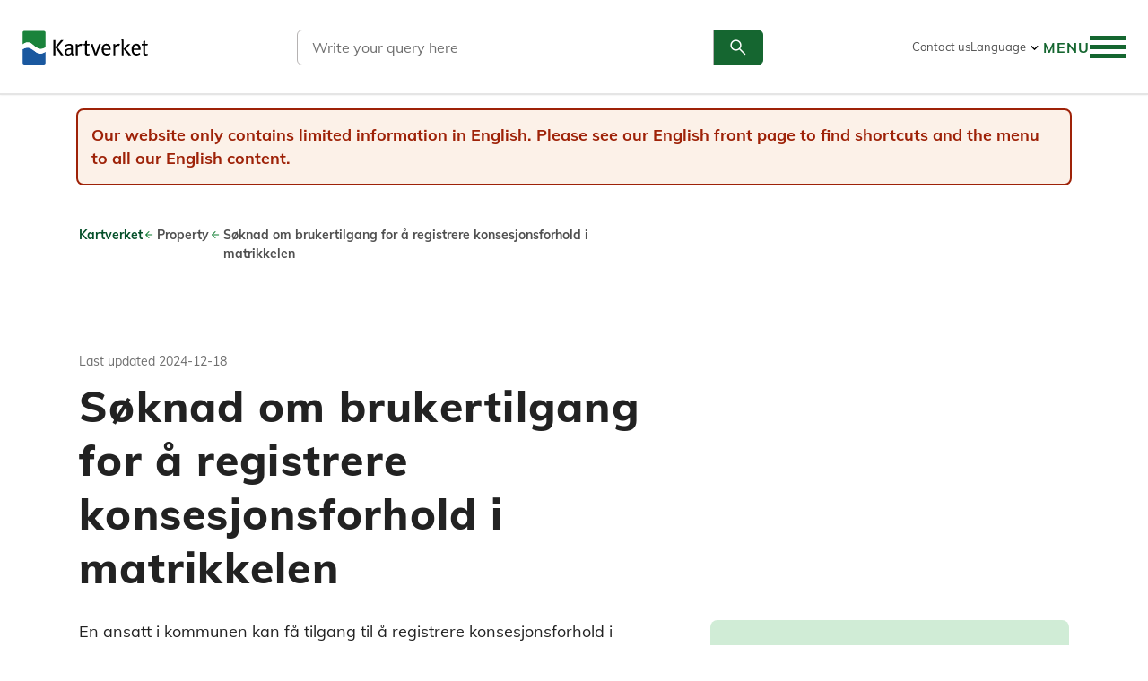

--- FILE ---
content_type: text/html; charset=utf-8
request_url: https://kartverket.no/en/property/skjema/soknmatrikkel-konsesjon
body_size: 52466
content:
<!doctype html>
<html lang="nb-NO" style='display: none;'>
<head>
    <meta charset="utf-8" />

<link rel="preconnect" href="https://www.google-analytics.com">
<link rel="preconnect" href="https://www.googletagmanager.com/">
<title>Søknad om brukertilgang for å registrere konsesjonsforhold i matrikkelen | Kartverket.no</title>
<meta name="viewport" content="width=device-width,initial-scale=1,shrink-to-fit=no,user-scalable=yes" />

<link href="https://kartverket.no/eiendom/skjema/soknmatrikkel-konsesjon" rel="canonical" />
<meta content="11267" name="pageid" />
<meta content="en" name="preferredculture" />



    

<meta property="og:title" content="S&#248;knad om brukertilgang for &#229; registrere konsesjonsforhold i matrikkelen" />

<meta property="og:type" content="website" /> 
<meta property="og:url" content="https://kartverket.no/eiendom/skjema/soknmatrikkel-konsesjon" />



<meta property="og:site_name" content="Kartverket.no" />
<meta property="og:locale" content="nb_NO" />

<meta name="twitter:card" content="summary" />


    

    <link
    href="/en/property/skjema/soknmatrikkel-konsesjon"
    hreflang="en-us"
    rel="alternate"
/>
    <link
    href="/eiendom/skjema/soknmatrikkel-konsesjon"
    hreflang="nb-no"
    rel="alternate"
/>

    


<script>
    var dataLayer = [];
</script>

<!-- Google Tag Manager -->
<script>

(function(w,d,s,l,i){w[l]=w[l]||[];w[l].push({'gtm.start':
        new Date().getTime(),event:'gtm.js'});var f=d.getElementsByTagName(s)[0],
        j=d.createElement(s),dl=l!='dataLayer'?'&l='+l:'';j.async=true;j.src=
        'https://www.googletagmanager.com/gtm.js?id='+i+dl;f.parentNode.insertBefore(j,f);
})(window,document,'script','dataLayer','GTM-NDH6F2');</script>
<!-- End Google Tag Manager -->


<script id="clientSettings">
    window.settingsFromServer = {};
</script>


<script>
    window.onload = function() {
        document.querySelector('html').style.display = '';
    }
</script>


    
    <link rel="apple-touch-icon" sizes="180x180" href="/public/favicons/apple-touch-icon.png">
<link rel="icon" type="image/png" sizes="32x32" href="/public/favicons/favicon-32x32.png">
<link rel="icon" type="image/png" sizes="16x16" href="/public/favicons/favicon-16x16.png">
<link rel="manifest" href="/public/favicons/site.webmanifest">
<link rel="mask-icon" href="/public/favicons/safari-pinned-tab.svg" color="#5bbad5">
<link rel="shortcut icon" href="/public/favicons/favicon.ico">
<meta name="apple-mobile-web-app-title" content="Kartverket">
<meta name="application-name" content="Kartverket">
<meta name="msapplication-TileColor" content="#ffffff">
<meta name="msapplication-config" content="/public/favicons/browserconfig.xml">
<meta name="theme-color" content="#ffffff">




    <link href='/bundles/assets/vendor-c3592d97.css' media='all' rel='stylesheet'/>
<link href='/bundles/assets/global-7312988f.css' media='all' rel='stylesheet'/>
    <link href='/bundles/assets/vendor-c3592d97.css' media='all' rel='stylesheet'/>
<link href='/bundles/assets/WaterLevels-78bd74d3.css' media='all' rel='stylesheet'/>

    

    
<link rel='stylesheet' type='text/css' data-f-resource='EPiServerForms.css' href='/WebResource.axd?d=dGAVNZ__NbkXdvh3hrrgoaSTOVHcDpbX0Jd6JdXvMtlxgAU0mEFgBbhas3HRTEApZyBmvyrcG0cP7molfLUYsppj9iAIkC2d81SSyRQyNwQ19DV0X1KJQpBl8LkBGU3vNVPOFR3bpHC12u-14b34u_FcnJxuI_yvNQZ_Cr9GAPCNoNiD67bubqniQRT1Ewxy0&t=638333103760000000' />

<script type="text/javascript">
var epi = epi||{}; epi.EPiServer = epi.EPiServer||{}; epi.EPiServer.Forms = epi.EPiServer.Forms||{};
                    epi.EPiServer.Forms.InjectFormOwnJQuery = true;epi.EPiServer.Forms.OriginalJQuery = typeof jQuery !== 'undefined' ? jQuery : undefined;
</script>

    
</head>
<body class="formPage"
      data-page-hashero="false"
      data-page-type="FormPage">
    
<!-- Google Tag Manager (noscript) -->
<noscript><iframe src="https://www.googletagmanager.com/ns.html?id=GTM-NDH6F2"
    title="Google Analytics Iframe"
    height="0" width="0" style="display:none;visibility:hidden"></iframe></noscript>
<!-- End Google Tag Manager (noscript) -->


    
    <div role="banner" class="siteheader" id="siteheader" data-siteheader>
        <div class="accessibilityshortcuts">
    <a class="accessibilityshortcuts-link" href="#primarycontent" accesskey="s">Skip to content</a>
    <a class="accessibilityshortcuts-link" href="#main-menu__toggle-button" accesskey="n">Skip to navigation</a>
    <a class="accessibilityshortcuts-link" href="#languageselector">Go to language selector</a>
</div>

        <div class="siteheader-container">
            <a href="/en" class="siteheader-logolink"
                title="Go to front page">
                <img src="/public/images/logo/kartverket-logo-large2.svg" alt="Kartverket Logo">
            </a>
            


<div class="main-search" name="header-search" options="{&quot;searchApiUrl&quot;:&quot;/api/search&quot;,&quot;searchPageUrl&quot;:&quot;/en/search&quot;,&quot;i18n&quot;:{&quot;form&quot;:{&quot;searchquerylabel&quot;:&quot;Search&quot;,&quot;searchqueryplaceholder&quot;:&quot;Write your query here&quot;,&quot;searchsubmitbuttontitle&quot;:&quot;Search&quot;,&quot;GoToSearchLinkText&quot;:&quot;Go to search&quot;},&quot;results&quot;:{&quot;noHits&quot;:&quot;No results found!&quot;,&quot;result&quot;:&quot;Search results&quot;,&quot;resultsPlural&quot;:&quot;results&quot;,&quot;resultsSingular&quot;:&quot;result&quot;,&quot;loadMore&quot;:&quot;Load More&quot;,&quot;clearSearch&quot;:&quot;Clear&quot;,&quot;notFoundHeader&quot;:&quot;Did not find what you were looking for?&quot;,&quot;notFoundText&quot;:&quot;Maybe a search in some of our other services can help you find what you are looking for.&quot;,&quot;searchintro&quot;:&quot;You can also search our other websites:&quot;,&quot;searchresults&quot;:&quot;Search results&quot;}}}">
    <div class="main-search__wrapper--header">
        <a href="/en/search" style="float:right; color:#156630">
            <span class="visuallyhidden">Søk</span>
            <svg class="kv-icon kv-icon--large" aria-hidden="true">
                <use href="#search-thin"></use>
            </svg>
        </a>
    </div>
</div>

            
<div class="headertoplinks">
    

<div>
        <a href="/en/about-kartverket/contact-us" rel="noopener nofollow">Contact us</a>
</div>

    

<div class="languagelinks">
    <button
        id="languageselector"
        type="button"
        aria-pressed="false"
        aria-expanded="false"
        aria-controls="languagelinks-list"
        aria-label="Language"
    >
        <span>Language</span>
        <svg aria-hidden="true">
            <use href="#expand_more"></use>
        </svg>
    </button>

    <ul
        aria-hidden="true"
        data-aria-expanded="false"
        class="languagelinks-list"
        id="languagelinks-list"
        aria-labelledby="languageselector"
        role="listbox"
    >
            <li>
                <a
                    href="/en/property/skjema/soknmatrikkel-konsesjon"
                    id="langlink-en-us"
                    class="languagelinks-link"
                    hreflang="en-us"
                    data-language-current="false"
                    title="English"
                >
                    <svg aria-hidden="true">
                        <use href="#flag-en-us"></use>
                    </svg>
                    <span>English</span>
                </a>
            </li>
            <li>
                <a
                    href="/eiendom/skjema/soknmatrikkel-konsesjon"
                    id="langlink-nb-no"
                    class="languagelinks-link"
                    hreflang="nb-no"
                    data-language-current="true"
                    title="Norwegian"
                >
                    <svg aria-hidden="true">
                        <use href="#flag-nb-no"></use>
                    </svg>
                    <span>Norwegian</span>
                </a>
            </li>

    </ul>
</div>

    
</div>

            

<div name="main-menu" class="main-menu__container"
     options="{&quot;showInDesktop&quot;:&quot;true&quot;,&quot;currentpage&quot;:11267,&quot;currentLanguage&quot;:&quot;nb-NO&quot;,&quot;menuroot&quot;:1237,&quot;showfallbacklanguage&quot;:false,&quot;usesessioncache&quot;:false,&quot;labels&quot;:{&quot;backToLevelButtonText&quot;:&quot;Menu&quot;,&quot;expandButtonTitleText&quot;:&quot;Expand&quot;,&quot;menuButtonTextClosedState&quot;:&quot;Menu&quot;,&quot;menuButtonTextOpenedState&quot;:&quot;Close menu&quot;,&quot;menuLanguageSelectionButtonText&quot;:&quot;Language&quot;,&quot;toggleLanguageSelectionButtonTitle&quot;:&quot;Language&quot;,&quot;toggleMobileNavigationButtonTitle&quot;:&quot;Toggle navigation&quot;}}"
     menuItems="[{&quot;Name&quot;:&quot;Property&quot;,&quot;ContentHref&quot;:&quot;/en/property&quot;,&quot;ContentID&quot;:&quot;783&quot;,&quot;Language&quot;:&quot;en&quot;,&quot;LinkType&quot;:&quot;Normal&quot;,&quot;Selected&quot;:null,&quot;CurrentPage&quot;:null,&quot;IsContainer&quot;:false,&quot;Target&quot;:&quot;&quot;,&quot;Metadata&quot;:{&quot;CreationTime&quot;:&quot;2026-01-22T21:51:02&quot;,&quot;CacheKey&quot;:&quot;CreateMenuItem-783-en-True-True|GetMenuItems_366_3&quot;,&quot;NavigationPageIcon&quot;:&quot;property&quot;},&quot;Cached&quot;:false,&quot;ChildCount&quot;:2,&quot;HasChildren&quot;:true,&quot;Children&quot;:[{&quot;Name&quot;:&quot;Transfer of property&quot;,&quot;ContentHref&quot;:&quot;/en/property/transfer-of-property&quot;,&quot;ContentID&quot;:&quot;1500&quot;,&quot;Language&quot;:&quot;en&quot;,&quot;LinkType&quot;:&quot;Normal&quot;,&quot;Selected&quot;:null,&quot;CurrentPage&quot;:null,&quot;IsContainer&quot;:false,&quot;Target&quot;:&quot;&quot;,&quot;Metadata&quot;:{&quot;CreationTime&quot;:&quot;2026-01-22T21:51:02&quot;,&quot;CacheKey&quot;:&quot;CreateMenuItem-1500-en-True-True|GetMenuItemChildren:783&quot;,&quot;NavigationPageIcon&quot;:null},&quot;Cached&quot;:false,&quot;ChildCount&quot;:0,&quot;HasChildren&quot;:false,&quot;Children&quot;:[]},{&quot;Name&quot;:&quot;Distribution of the estate of a deceased person&quot;,&quot;ContentHref&quot;:&quot;/en/property/inheritance-of-property&quot;,&quot;ContentID&quot;:&quot;1501&quot;,&quot;Language&quot;:&quot;en&quot;,&quot;LinkType&quot;:&quot;Normal&quot;,&quot;Selected&quot;:null,&quot;CurrentPage&quot;:null,&quot;IsContainer&quot;:false,&quot;Target&quot;:&quot;&quot;,&quot;Metadata&quot;:{&quot;CreationTime&quot;:&quot;2026-01-22T21:51:02&quot;,&quot;CacheKey&quot;:&quot;CreateMenuItem-1501-en-True-True|GetMenuItemChildren:783&quot;,&quot;NavigationPageIcon&quot;:null},&quot;Cached&quot;:false,&quot;ChildCount&quot;:0,&quot;HasChildren&quot;:false,&quot;Children&quot;:[]}]},{&quot;Name&quot;:&quot;On land&quot;,&quot;ContentHref&quot;:&quot;/en/on-land&quot;,&quot;ContentID&quot;:&quot;782&quot;,&quot;Language&quot;:&quot;en&quot;,&quot;LinkType&quot;:&quot;Normal&quot;,&quot;Selected&quot;:null,&quot;CurrentPage&quot;:null,&quot;IsContainer&quot;:false,&quot;Target&quot;:&quot;&quot;,&quot;Metadata&quot;:{&quot;CreationTime&quot;:&quot;2026-01-22T21:51:02&quot;,&quot;CacheKey&quot;:&quot;CreateMenuItem-782-en-True-True|GetMenuItems_366_3&quot;,&quot;NavigationPageIcon&quot;:&quot;land&quot;},&quot;Cached&quot;:false,&quot;ChildCount&quot;:1,&quot;HasChildren&quot;:true,&quot;Children&quot;:[{&quot;Name&quot;:&quot;Go on a hiking trip with a free map&quot;,&quot;ContentHref&quot;:&quot;/en/on-land/go-on-a-hiking-trip-with-a-free-map&quot;,&quot;ContentID&quot;:&quot;9574&quot;,&quot;Language&quot;:&quot;en&quot;,&quot;LinkType&quot;:&quot;Normal&quot;,&quot;Selected&quot;:null,&quot;CurrentPage&quot;:null,&quot;IsContainer&quot;:false,&quot;Target&quot;:&quot;&quot;,&quot;Metadata&quot;:{&quot;CreationTime&quot;:&quot;2026-01-22T21:51:02&quot;,&quot;CacheKey&quot;:&quot;CreateMenuItem-9574-en-True-True|GetMenuItemChildren:782&quot;,&quot;NavigationPageIcon&quot;:null},&quot;Cached&quot;:false,&quot;ChildCount&quot;:0,&quot;HasChildren&quot;:false,&quot;Children&quot;:[]}]},{&quot;Name&quot;:&quot;At Sea&quot;,&quot;ContentHref&quot;:&quot;/en/at-sea&quot;,&quot;ContentID&quot;:&quot;781&quot;,&quot;Language&quot;:&quot;en&quot;,&quot;LinkType&quot;:&quot;Normal&quot;,&quot;Selected&quot;:null,&quot;CurrentPage&quot;:null,&quot;IsContainer&quot;:false,&quot;Target&quot;:&quot;&quot;,&quot;Metadata&quot;:{&quot;CreationTime&quot;:&quot;2026-01-22T21:51:02&quot;,&quot;CacheKey&quot;:&quot;CreateMenuItem-781-en-True-True|GetMenuItems_366_3&quot;,&quot;NavigationPageIcon&quot;:&quot;sea&quot;},&quot;Cached&quot;:false,&quot;ChildCount&quot;:4,&quot;HasChildren&quot;:true,&quot;Children&quot;:[{&quot;Name&quot;:&quot;Efs&quot;,&quot;ContentHref&quot;:&quot;/en/at-sea/efs&quot;,&quot;ContentID&quot;:&quot;9270&quot;,&quot;Language&quot;:&quot;en&quot;,&quot;LinkType&quot;:&quot;Normal&quot;,&quot;Selected&quot;:null,&quot;CurrentPage&quot;:null,&quot;IsContainer&quot;:false,&quot;Target&quot;:&quot;&quot;,&quot;Metadata&quot;:{&quot;CreationTime&quot;:&quot;2026-01-22T21:51:02&quot;,&quot;CacheKey&quot;:&quot;CreateMenuItem-9270-en-True-True|GetMenuItemChildren:781&quot;,&quot;NavigationPageIcon&quot;:null},&quot;Cached&quot;:false,&quot;ChildCount&quot;:5,&quot;HasChildren&quot;:true,&quot;Children&quot;:[{&quot;Name&quot;:&quot;Contribution of Nautical Information&quot;,&quot;ContentHref&quot;:&quot;/en/at-sea/efs/contribution-of-nautical-information&quot;,&quot;ContentID&quot;:&quot;9687&quot;,&quot;Language&quot;:&quot;en&quot;,&quot;LinkType&quot;:&quot;Normal&quot;,&quot;Selected&quot;:null,&quot;CurrentPage&quot;:null,&quot;IsContainer&quot;:false,&quot;Target&quot;:&quot;&quot;,&quot;Metadata&quot;:{&quot;CreationTime&quot;:&quot;2026-01-22T21:51:02&quot;,&quot;CacheKey&quot;:&quot;CreateMenuItem-9687-en-True-True|GetMenuItemChildren:9270&quot;,&quot;NavigationPageIcon&quot;:null},&quot;Cached&quot;:false,&quot;ChildCount&quot;:0,&quot;HasChildren&quot;:false,&quot;Children&quot;:[]},{&quot;Name&quot;:&quot;Miscellaneous Notices to Mariners&quot;,&quot;ContentHref&quot;:&quot;/en/at-sea/efs/miscellaneous-notices-to-mariners&quot;,&quot;ContentID&quot;:&quot;9703&quot;,&quot;Language&quot;:&quot;en&quot;,&quot;LinkType&quot;:&quot;Normal&quot;,&quot;Selected&quot;:null,&quot;CurrentPage&quot;:null,&quot;IsContainer&quot;:false,&quot;Target&quot;:&quot;&quot;,&quot;Metadata&quot;:{&quot;CreationTime&quot;:&quot;2026-01-22T21:51:02&quot;,&quot;CacheKey&quot;:&quot;CreateMenuItem-9703-en-True-True|GetMenuItemChildren:9270&quot;},&quot;Cached&quot;:false,&quot;ChildCount&quot;:0,&quot;HasChildren&quot;:false,&quot;Children&quot;:[]},{&quot;Name&quot;:&quot;Previous Editions&quot;,&quot;ContentHref&quot;:&quot;/en/at-sea/efs/previous-editions&quot;,&quot;ContentID&quot;:&quot;9272&quot;,&quot;Language&quot;:&quot;en&quot;,&quot;LinkType&quot;:&quot;Normal&quot;,&quot;Selected&quot;:null,&quot;CurrentPage&quot;:null,&quot;IsContainer&quot;:false,&quot;Target&quot;:&quot;&quot;,&quot;Metadata&quot;:{&quot;CreationTime&quot;:&quot;2026-01-22T21:51:02&quot;,&quot;CacheKey&quot;:&quot;CreateMenuItem-9272-en-True-True|GetMenuItemChildren:9270&quot;,&quot;NavigationPageIcon&quot;:null},&quot;Cached&quot;:false,&quot;ChildCount&quot;:0,&quot;HasChildren&quot;:false,&quot;Children&quot;:[]},{&quot;Name&quot;:&quot;Search result&quot;,&quot;ContentHref&quot;:&quot;/en/at-sea/efs/search-result&quot;,&quot;ContentID&quot;:&quot;9271&quot;,&quot;Language&quot;:&quot;en&quot;,&quot;LinkType&quot;:&quot;Normal&quot;,&quot;Selected&quot;:null,&quot;CurrentPage&quot;:null,&quot;IsContainer&quot;:false,&quot;Target&quot;:&quot;&quot;,&quot;Metadata&quot;:{&quot;CreationTime&quot;:&quot;2026-01-22T21:51:02&quot;,&quot;CacheKey&quot;:&quot;CreateMenuItem-9271-en-True-True|GetMenuItemChildren:9270&quot;,&quot;NavigationPageIcon&quot;:null},&quot;Cached&quot;:false,&quot;ChildCount&quot;:0,&quot;HasChildren&quot;:false,&quot;Children&quot;:[]},{&quot;Name&quot;:&quot;Report errors in nautical charts&quot;,&quot;ContentHref&quot;:&quot;/en/at-sea/efs/report-errors-in-nautical-charts&quot;,&quot;ContentID&quot;:&quot;8198&quot;,&quot;Language&quot;:&quot;en&quot;,&quot;LinkType&quot;:&quot;Normal&quot;,&quot;Selected&quot;:null,&quot;CurrentPage&quot;:null,&quot;IsContainer&quot;:false,&quot;Target&quot;:&quot;&quot;,&quot;Metadata&quot;:{&quot;CreationTime&quot;:&quot;2026-01-22T21:51:02&quot;,&quot;CacheKey&quot;:&quot;CreateMenuItem-8198-en-True-True|GetMenuItemChildren:9270&quot;,&quot;NavigationPageIcon&quot;:null},&quot;Cached&quot;:false,&quot;ChildCount&quot;:0,&quot;HasChildren&quot;:false,&quot;Children&quot;:[]}]},{&quot;Name&quot;:&quot;More about nautical charts&quot;,&quot;ContentHref&quot;:&quot;/en/at-sea/more-about-nautical-charts&quot;,&quot;ContentID&quot;:&quot;1566&quot;,&quot;Language&quot;:&quot;en&quot;,&quot;LinkType&quot;:&quot;Normal&quot;,&quot;Selected&quot;:null,&quot;CurrentPage&quot;:null,&quot;IsContainer&quot;:false,&quot;Target&quot;:&quot;&quot;,&quot;Metadata&quot;:{&quot;CreationTime&quot;:&quot;2026-01-22T21:51:02&quot;,&quot;CacheKey&quot;:&quot;CreateMenuItem-1566-en-True-True|GetMenuItemChildren:781&quot;,&quot;NavigationPageIcon&quot;:null},&quot;Cached&quot;:false,&quot;ChildCount&quot;:6,&quot;HasChildren&quot;:true,&quot;Children&quot;:[{&quot;Name&quot;:&quot;Data quality in Norwegian nautical charts (CATZOC)&quot;,&quot;ContentHref&quot;:&quot;/en/at-sea/more-about-nautical-charts/data-quality-in-norwegian-nautical-charts-catzoc&quot;,&quot;ContentID&quot;:&quot;3040&quot;,&quot;Language&quot;:&quot;en&quot;,&quot;LinkType&quot;:&quot;Normal&quot;,&quot;Selected&quot;:null,&quot;CurrentPage&quot;:null,&quot;IsContainer&quot;:false,&quot;Target&quot;:&quot;&quot;,&quot;Metadata&quot;:{&quot;CreationTime&quot;:&quot;2026-01-22T21:51:02&quot;,&quot;CacheKey&quot;:&quot;CreateMenuItem-3040-en-True-True|GetMenuItemChildren:1566&quot;,&quot;NavigationPageIcon&quot;:null},&quot;Cached&quot;:false,&quot;ChildCount&quot;:0,&quot;HasChildren&quot;:false,&quot;Children&quot;:[]},{&quot;Name&quot;:&quot;Update your nautical charts&quot;,&quot;ContentHref&quot;:&quot;/en/at-sea/more-about-nautical-charts/update-your-nautical-charts&quot;,&quot;ContentID&quot;:&quot;3037&quot;,&quot;Language&quot;:&quot;en&quot;,&quot;LinkType&quot;:&quot;Normal&quot;,&quot;Selected&quot;:null,&quot;CurrentPage&quot;:null,&quot;IsContainer&quot;:false,&quot;Target&quot;:&quot;&quot;,&quot;Metadata&quot;:{&quot;CreationTime&quot;:&quot;2026-01-22T21:51:02&quot;,&quot;CacheKey&quot;:&quot;CreateMenuItem-3037-en-True-True|GetMenuItemChildren:1566&quot;,&quot;NavigationPageIcon&quot;:null},&quot;Cached&quot;:false,&quot;ChildCount&quot;:0,&quot;HasChildren&quot;:false,&quot;Children&quot;:[]},{&quot;Name&quot;:&quot;Isyournauticalchartvalid&quot;,&quot;ContentHref&quot;:&quot;/en/at-sea/more-about-nautical-charts/isyournauticalchartvalid&quot;,&quot;ContentID&quot;:&quot;4189&quot;,&quot;Language&quot;:&quot;en&quot;,&quot;LinkType&quot;:&quot;Normal&quot;,&quot;Selected&quot;:null,&quot;CurrentPage&quot;:null,&quot;IsContainer&quot;:false,&quot;Target&quot;:&quot;&quot;,&quot;Metadata&quot;:{&quot;CreationTime&quot;:&quot;2026-01-22T21:51:02&quot;,&quot;CacheKey&quot;:&quot;CreateMenuItem-4189-en-True-True|GetMenuItemChildren:1566&quot;,&quot;NavigationPageIcon&quot;:null},&quot;Cached&quot;:false,&quot;ChildCount&quot;:0,&quot;HasChildren&quot;:false,&quot;Children&quot;:[]},{&quot;Name&quot;:&quot;Howtoreadanauticalchart&quot;,&quot;ContentHref&quot;:&quot;/en/at-sea/more-about-nautical-charts/howtoreadanauticalchart&quot;,&quot;ContentID&quot;:&quot;3036&quot;,&quot;Language&quot;:&quot;en&quot;,&quot;LinkType&quot;:&quot;Normal&quot;,&quot;Selected&quot;:null,&quot;CurrentPage&quot;:null,&quot;IsContainer&quot;:false,&quot;Target&quot;:&quot;&quot;,&quot;Metadata&quot;:{&quot;CreationTime&quot;:&quot;2026-01-22T21:51:02&quot;,&quot;CacheKey&quot;:&quot;CreateMenuItem-3036-en-True-True|GetMenuItemChildren:1566&quot;,&quot;NavigationPageIcon&quot;:null},&quot;Cached&quot;:false,&quot;ChildCount&quot;:0,&quot;HasChildren&quot;:false,&quot;Children&quot;:[]},{&quot;Name&quot;:&quot;Use nautical charts – get a better experience at sea&quot;,&quot;ContentHref&quot;:&quot;/en/at-sea/more-about-nautical-charts/use-nautical-charts-get-a-better-experience-at-sea&quot;,&quot;ContentID&quot;:&quot;15589&quot;,&quot;Language&quot;:&quot;en&quot;,&quot;LinkType&quot;:&quot;Normal&quot;,&quot;Selected&quot;:null,&quot;CurrentPage&quot;:null,&quot;IsContainer&quot;:false,&quot;Target&quot;:&quot;&quot;,&quot;Metadata&quot;:{&quot;CreationTime&quot;:&quot;2026-01-22T21:51:02&quot;,&quot;CacheKey&quot;:&quot;CreateMenuItem-15589-en-True-True|GetMenuItemChildren:1566&quot;,&quot;NavigationPageIcon&quot;:null},&quot;Cached&quot;:false,&quot;ChildCount&quot;:0,&quot;HasChildren&quot;:false,&quot;Children&quot;:[]},{&quot;Name&quot;:&quot;Seacharts on Svalbard&quot;,&quot;ContentHref&quot;:&quot;/en/at-sea/more-about-nautical-charts/seacharts-on-svalbard&quot;,&quot;ContentID&quot;:&quot;196104&quot;,&quot;Language&quot;:&quot;en&quot;,&quot;LinkType&quot;:&quot;Normal&quot;,&quot;Selected&quot;:null,&quot;CurrentPage&quot;:null,&quot;IsContainer&quot;:false,&quot;Target&quot;:&quot;&quot;,&quot;Metadata&quot;:{&quot;CreationTime&quot;:&quot;2026-01-22T21:51:02&quot;,&quot;CacheKey&quot;:&quot;CreateMenuItem-196104-en-True-True|GetMenuItemChildren:1566&quot;,&quot;NavigationPageIcon&quot;:null},&quot;Cached&quot;:false,&quot;ChildCount&quot;:0,&quot;HasChildren&quot;:false,&quot;Children&quot;:[]}]},{&quot;Name&quot;:&quot;Nautical Publications&quot;,&quot;ContentHref&quot;:&quot;/en/at-sea/nautical-publications&quot;,&quot;ContentID&quot;:&quot;2631&quot;,&quot;Language&quot;:&quot;en&quot;,&quot;LinkType&quot;:&quot;Normal&quot;,&quot;Selected&quot;:null,&quot;CurrentPage&quot;:null,&quot;IsContainer&quot;:false,&quot;Target&quot;:&quot;&quot;,&quot;Metadata&quot;:{&quot;CreationTime&quot;:&quot;2026-01-22T21:51:02&quot;,&quot;CacheKey&quot;:&quot;CreateMenuItem-2631-en-True-True|GetMenuItemChildren:781&quot;,&quot;NavigationPageIcon&quot;:null},&quot;Cached&quot;:false,&quot;ChildCount&quot;:2,&quot;HasChildren&quot;:true,&quot;Children&quot;:[{&quot;Name&quot;:&quot;Symbols and Abbreviations on Maritime Charts&quot;,&quot;ContentHref&quot;:&quot;/en/at-sea/nautical-publications/symbols-and-abbreviations-on-maritime-charts&quot;,&quot;ContentID&quot;:&quot;2633&quot;,&quot;Language&quot;:&quot;en&quot;,&quot;LinkType&quot;:&quot;Normal&quot;,&quot;Selected&quot;:null,&quot;CurrentPage&quot;:null,&quot;IsContainer&quot;:false,&quot;Target&quot;:&quot;&quot;,&quot;Metadata&quot;:{&quot;CreationTime&quot;:&quot;2026-01-22T21:51:02&quot;,&quot;CacheKey&quot;:&quot;CreateMenuItem-2633-en-True-True|GetMenuItemChildren:2631&quot;,&quot;NavigationPageIcon&quot;:null},&quot;Cached&quot;:false,&quot;ChildCount&quot;:0,&quot;HasChildren&quot;:false,&quot;Children&quot;:[]},{&quot;Name&quot;:&quot;The Norwegian Pilot Guide – Sailing Directions&quot;,&quot;ContentHref&quot;:&quot;/en/at-sea/nautical-publications/the-norwegian-pilot-guide-sailing-directions&quot;,&quot;ContentID&quot;:&quot;2632&quot;,&quot;Language&quot;:&quot;en&quot;,&quot;LinkType&quot;:&quot;Normal&quot;,&quot;Selected&quot;:null,&quot;CurrentPage&quot;:null,&quot;IsContainer&quot;:false,&quot;Target&quot;:&quot;&quot;,&quot;Metadata&quot;:{&quot;CreationTime&quot;:&quot;2026-01-22T21:51:02&quot;,&quot;CacheKey&quot;:&quot;CreateMenuItem-2632-en-True-True|GetMenuItemChildren:2631&quot;,&quot;NavigationPageIcon&quot;:null},&quot;Cached&quot;:false,&quot;ChildCount&quot;:0,&quot;HasChildren&quot;:false,&quot;Children&quot;:[]}]},{&quot;Name&quot;:&quot;Se havniv&#229;&quot;,&quot;ContentHref&quot;:&quot;/en/at-sea/se-havniva&quot;,&quot;ContentID&quot;:&quot;8205&quot;,&quot;Language&quot;:&quot;en&quot;,&quot;LinkType&quot;:&quot;Normal&quot;,&quot;Selected&quot;:null,&quot;CurrentPage&quot;:null,&quot;IsContainer&quot;:false,&quot;Target&quot;:&quot;&quot;,&quot;Metadata&quot;:{&quot;CreationTime&quot;:&quot;2026-01-22T21:51:02&quot;,&quot;CacheKey&quot;:&quot;CreateMenuItem-8205-en-True-True|GetMenuItemChildren:781&quot;,&quot;NavigationPageIcon&quot;:null},&quot;Cached&quot;:false,&quot;ChildCount&quot;:3,&quot;HasChildren&quot;:true,&quot;Children&quot;:[{&quot;Name&quot;:&quot;Visualize Sea Level&quot;,&quot;ContentHref&quot;:&quot;/en/at-sea/se-havniva/se-havniva-i-kart&quot;,&quot;ContentID&quot;:&quot;8219&quot;,&quot;Language&quot;:&quot;en&quot;,&quot;LinkType&quot;:&quot;Normal&quot;,&quot;Selected&quot;:null,&quot;CurrentPage&quot;:null,&quot;IsContainer&quot;:false,&quot;Target&quot;:&quot;&quot;,&quot;Metadata&quot;:{&quot;CreationTime&quot;:&quot;2026-01-22T21:51:02&quot;,&quot;CacheKey&quot;:&quot;CreateMenuItem-8219-en-True-True|GetMenuItemChildren:8205&quot;},&quot;Cached&quot;:false,&quot;ChildCount&quot;:0,&quot;HasChildren&quot;:false,&quot;Children&quot;:[]},{&quot;Name&quot;:&quot;Sea Level&quot;,&quot;ContentHref&quot;:&quot;/en/at-sea/se-havniva/sea-level&quot;,&quot;ContentID&quot;:&quot;2636&quot;,&quot;Language&quot;:&quot;en&quot;,&quot;LinkType&quot;:&quot;Normal&quot;,&quot;Selected&quot;:null,&quot;CurrentPage&quot;:null,&quot;IsContainer&quot;:false,&quot;Target&quot;:&quot;&quot;,&quot;Metadata&quot;:{&quot;CreationTime&quot;:&quot;2026-01-22T21:51:02&quot;,&quot;CacheKey&quot;:&quot;CreateMenuItem-2636-en-True-True|GetMenuItemChildren:8205&quot;,&quot;NavigationPageIcon&quot;:null},&quot;Cached&quot;:false,&quot;ChildCount&quot;:0,&quot;HasChildren&quot;:false,&quot;Children&quot;:[]},{&quot;Name&quot;:&quot;Tides and Water Level&quot;,&quot;ContentHref&quot;:&quot;/en/at-sea/se-havniva/tides-and-water-level&quot;,&quot;ContentID&quot;:&quot;2614&quot;,&quot;Language&quot;:&quot;en&quot;,&quot;LinkType&quot;:&quot;Normal&quot;,&quot;Selected&quot;:null,&quot;CurrentPage&quot;:null,&quot;IsContainer&quot;:false,&quot;Target&quot;:&quot;&quot;,&quot;Metadata&quot;:{&quot;CreationTime&quot;:&quot;2026-01-22T21:51:02&quot;,&quot;CacheKey&quot;:&quot;CreateMenuItem-2614-en-True-True|GetMenuItemChildren:8205&quot;,&quot;NavigationPageIcon&quot;:null},&quot;Cached&quot;:false,&quot;ChildCount&quot;:0,&quot;HasChildren&quot;:false,&quot;Children&quot;:[]}]}]},{&quot;Name&quot;:&quot;APIs and data&quot;,&quot;ContentHref&quot;:&quot;/en/api-and-data&quot;,&quot;ContentID&quot;:&quot;2273&quot;,&quot;Language&quot;:&quot;en&quot;,&quot;LinkType&quot;:&quot;Normal&quot;,&quot;Selected&quot;:null,&quot;CurrentPage&quot;:null,&quot;IsContainer&quot;:false,&quot;Target&quot;:&quot;&quot;,&quot;Metadata&quot;:{&quot;CreationTime&quot;:&quot;2026-01-22T21:51:02&quot;,&quot;CacheKey&quot;:&quot;CreateMenuItem-2273-en-True-True|GetMenuItems_366_3&quot;,&quot;NavigationPageIcon&quot;:null},&quot;Cached&quot;:false,&quot;ChildCount&quot;:7,&quot;HasChildren&quot;:true,&quot;Children&quot;:[{&quot;Name&quot;:&quot;Recording data of the seabed&quot;,&quot;ContentHref&quot;:&quot;/en/api-and-data/recording-data-of-the-seabed&quot;,&quot;ContentID&quot;:&quot;169526&quot;,&quot;Language&quot;:&quot;en&quot;,&quot;LinkType&quot;:&quot;Normal&quot;,&quot;Selected&quot;:null,&quot;CurrentPage&quot;:null,&quot;IsContainer&quot;:false,&quot;Target&quot;:&quot;&quot;,&quot;Metadata&quot;:{&quot;CreationTime&quot;:&quot;2026-01-22T21:51:02&quot;,&quot;CacheKey&quot;:&quot;CreateMenuItem-169526-en-True-True|GetMenuItemChildren:2273&quot;,&quot;NavigationPageIcon&quot;:null},&quot;Cached&quot;:false,&quot;ChildCount&quot;:0,&quot;HasChildren&quot;:false,&quot;Children&quot;:[]},{&quot;Name&quot;:&quot;Tides and water Level Data&quot;,&quot;ContentHref&quot;:&quot;/en/api-and-data/tides-and-water-level-data&quot;,&quot;ContentID&quot;:&quot;4608&quot;,&quot;Language&quot;:&quot;en&quot;,&quot;LinkType&quot;:&quot;Normal&quot;,&quot;Selected&quot;:null,&quot;CurrentPage&quot;:null,&quot;IsContainer&quot;:false,&quot;Target&quot;:&quot;&quot;,&quot;Metadata&quot;:{&quot;CreationTime&quot;:&quot;2026-01-22T21:51:02&quot;,&quot;CacheKey&quot;:&quot;CreateMenuItem-4608-en-True-True|GetMenuItemChildren:2273&quot;,&quot;NavigationPageIcon&quot;:null},&quot;Cached&quot;:false,&quot;ChildCount&quot;:0,&quot;HasChildren&quot;:false,&quot;Children&quot;:[]},{&quot;Name&quot;:&quot;Satellite and positioning data&quot;,&quot;ContentHref&quot;:&quot;/en/api-and-data/satellite-and-positiong-data&quot;,&quot;ContentID&quot;:&quot;3678&quot;,&quot;Language&quot;:&quot;en&quot;,&quot;LinkType&quot;:&quot;Normal&quot;,&quot;Selected&quot;:null,&quot;CurrentPage&quot;:null,&quot;IsContainer&quot;:false,&quot;Target&quot;:&quot;&quot;,&quot;Metadata&quot;:{&quot;CreationTime&quot;:&quot;2026-01-22T21:51:02&quot;,&quot;CacheKey&quot;:&quot;CreateMenuItem-3678-en-True-True|GetMenuItemChildren:2273&quot;,&quot;NavigationPageIcon&quot;:null},&quot;Cached&quot;:false,&quot;ChildCount&quot;:0,&quot;HasChildren&quot;:false,&quot;Children&quot;:[]},{&quot;Name&quot;:&quot;Order geospatial data&quot;,&quot;ContentHref&quot;:&quot;/en/api-and-data/order-geospatial-data&quot;,&quot;ContentID&quot;:&quot;3557&quot;,&quot;Language&quot;:&quot;en&quot;,&quot;LinkType&quot;:&quot;Normal&quot;,&quot;Selected&quot;:null,&quot;CurrentPage&quot;:null,&quot;IsContainer&quot;:false,&quot;Target&quot;:&quot;&quot;,&quot;Metadata&quot;:{&quot;CreationTime&quot;:&quot;2026-01-22T21:51:02&quot;,&quot;CacheKey&quot;:&quot;CreateMenuItem-3557-en-True-True|GetMenuItemChildren:2273&quot;,&quot;NavigationPageIcon&quot;:null},&quot;Cached&quot;:false,&quot;ChildCount&quot;:0,&quot;HasChildren&quot;:false,&quot;Children&quot;:[]},{&quot;Name&quot;:&quot;Terms of use&quot;,&quot;ContentHref&quot;:&quot;/en/api-and-data/terms-of-use&quot;,&quot;ContentID&quot;:&quot;2135&quot;,&quot;Language&quot;:&quot;en&quot;,&quot;LinkType&quot;:&quot;Normal&quot;,&quot;Selected&quot;:null,&quot;CurrentPage&quot;:null,&quot;IsContainer&quot;:false,&quot;Target&quot;:&quot;&quot;,&quot;Metadata&quot;:{&quot;CreationTime&quot;:&quot;2026-01-22T21:51:02&quot;,&quot;CacheKey&quot;:&quot;CreateMenuItem-2135-en-True-True|GetMenuItemChildren:2273&quot;,&quot;NavigationPageIcon&quot;:null},&quot;Cached&quot;:false,&quot;ChildCount&quot;:0,&quot;HasChildren&quot;:false,&quot;Children&quot;:[]},{&quot;Name&quot;:&quot;Order high-resolution bathymetry&quot;,&quot;ContentHref&quot;:&quot;/en/api-and-data/order-high-resolution-bathymetry&quot;,&quot;ContentID&quot;:&quot;169478&quot;,&quot;Language&quot;:&quot;en&quot;,&quot;LinkType&quot;:&quot;Normal&quot;,&quot;Selected&quot;:null,&quot;CurrentPage&quot;:null,&quot;IsContainer&quot;:false,&quot;Target&quot;:&quot;&quot;,&quot;Metadata&quot;:{&quot;CreationTime&quot;:&quot;2026-01-22T21:51:02&quot;,&quot;CacheKey&quot;:&quot;CreateMenuItem-169478-en-True-True|GetMenuItemChildren:2273&quot;,&quot;NavigationPageIcon&quot;:null},&quot;Cached&quot;:false,&quot;ChildCount&quot;:0,&quot;HasChildren&quot;:false,&quot;Children&quot;:[]},{&quot;Name&quot;:&quot;Sailing Driections for the Norwegian Coast, Svalbard and Jan Mayen - OGC APIeskrivelser for Norskekysten, Svalbard og Jan Mayen – OGC API&quot;,&quot;ContentHref&quot;:&quot;/en/api-and-data/sailing-driections-for-the-norwegian-coast-svalbard-and-jan-mayen-ogc-api&quot;,&quot;ContentID&quot;:&quot;214290&quot;,&quot;Language&quot;:&quot;en&quot;,&quot;LinkType&quot;:&quot;Normal&quot;,&quot;Selected&quot;:null,&quot;CurrentPage&quot;:null,&quot;IsContainer&quot;:false,&quot;Target&quot;:&quot;&quot;,&quot;Metadata&quot;:{&quot;CreationTime&quot;:&quot;2026-01-22T21:51:02&quot;,&quot;CacheKey&quot;:&quot;CreateMenuItem-214290-en-True-True|GetMenuItemChildren:2273&quot;,&quot;NavigationPageIcon&quot;:null},&quot;Cached&quot;:false,&quot;ChildCount&quot;:0,&quot;HasChildren&quot;:false,&quot;Children&quot;:[]}]},{&quot;Name&quot;:&quot;About Kartverket&quot;,&quot;ContentHref&quot;:&quot;/en/about-kartverket&quot;,&quot;ContentID&quot;:&quot;368&quot;,&quot;Language&quot;:&quot;en&quot;,&quot;LinkType&quot;:&quot;Normal&quot;,&quot;Selected&quot;:null,&quot;CurrentPage&quot;:null,&quot;IsContainer&quot;:false,&quot;Target&quot;:&quot;&quot;,&quot;Metadata&quot;:{&quot;CreationTime&quot;:&quot;2026-01-22T21:51:02&quot;,&quot;CacheKey&quot;:&quot;CreateMenuItem-368-en-True-True|GetMenuItems_366_3&quot;,&quot;NavigationPageIcon&quot;:null},&quot;Cached&quot;:false,&quot;ChildCount&quot;:7,&quot;HasChildren&quot;:true,&quot;Children&quot;:[{&quot;Name&quot;:&quot;Contact us&quot;,&quot;ContentHref&quot;:&quot;/en/about-kartverket/contact-us&quot;,&quot;ContentID&quot;:&quot;5798&quot;,&quot;Language&quot;:&quot;en&quot;,&quot;LinkType&quot;:&quot;Normal&quot;,&quot;Selected&quot;:null,&quot;CurrentPage&quot;:null,&quot;IsContainer&quot;:false,&quot;Target&quot;:&quot;&quot;,&quot;Metadata&quot;:{&quot;CreationTime&quot;:&quot;2026-01-22T21:51:02&quot;,&quot;CacheKey&quot;:&quot;CreateMenuItem-5798-en-True-True|GetMenuItemChildren:368&quot;,&quot;NavigationPageIcon&quot;:null},&quot;Cached&quot;:false,&quot;ChildCount&quot;:1,&quot;HasChildren&quot;:true,&quot;Children&quot;:[{&quot;Name&quot;:&quot;Contact form&quot;,&quot;ContentHref&quot;:&quot;/en/about-kartverket/contact-us/contact-form&quot;,&quot;ContentID&quot;:&quot;196355&quot;,&quot;Language&quot;:&quot;en&quot;,&quot;LinkType&quot;:&quot;Normal&quot;,&quot;Selected&quot;:null,&quot;CurrentPage&quot;:null,&quot;IsContainer&quot;:false,&quot;Target&quot;:&quot;&quot;,&quot;Metadata&quot;:{&quot;CreationTime&quot;:&quot;2026-01-22T21:51:02&quot;,&quot;CacheKey&quot;:&quot;CreateMenuItem-196355-en-True-True|GetMenuItemChildren:5798&quot;,&quot;NavigationPageIcon&quot;:null},&quot;Cached&quot;:false,&quot;ChildCount&quot;:0,&quot;HasChildren&quot;:false,&quot;Children&quot;:[]}]},{&quot;Name&quot;:&quot;What we do&quot;,&quot;ContentHref&quot;:&quot;/en/about-kartverket/what-we-do&quot;,&quot;ContentID&quot;:&quot;5364&quot;,&quot;Language&quot;:&quot;en&quot;,&quot;LinkType&quot;:&quot;Normal&quot;,&quot;Selected&quot;:null,&quot;CurrentPage&quot;:null,&quot;IsContainer&quot;:false,&quot;Target&quot;:&quot;&quot;,&quot;Metadata&quot;:{&quot;CreationTime&quot;:&quot;2026-01-22T21:51:02&quot;,&quot;CacheKey&quot;:&quot;CreateMenuItem-5364-en-True-True|GetMenuItemChildren:368&quot;,&quot;NavigationPageIcon&quot;:null},&quot;Cached&quot;:false,&quot;ChildCount&quot;:0,&quot;HasChildren&quot;:false,&quot;Children&quot;:[]},{&quot;Name&quot;:&quot;Media&quot;,&quot;ContentHref&quot;:&quot;/en/about-kartverket/media&quot;,&quot;ContentID&quot;:&quot;2464&quot;,&quot;Language&quot;:&quot;en&quot;,&quot;LinkType&quot;:&quot;Normal&quot;,&quot;Selected&quot;:null,&quot;CurrentPage&quot;:null,&quot;IsContainer&quot;:false,&quot;Target&quot;:&quot;&quot;,&quot;Metadata&quot;:{&quot;CreationTime&quot;:&quot;2026-01-22T21:51:02&quot;,&quot;CacheKey&quot;:&quot;CreateMenuItem-2464-en-True-True|GetMenuItemChildren:368&quot;,&quot;NavigationPageIcon&quot;:null},&quot;Cached&quot;:false,&quot;ChildCount&quot;:0,&quot;HasChildren&quot;:false,&quot;Children&quot;:[]},{&quot;Name&quot;:&quot;Careers&quot;,&quot;ContentHref&quot;:&quot;/en/about-kartverket/careers&quot;,&quot;ContentID&quot;:&quot;3997&quot;,&quot;Language&quot;:&quot;en&quot;,&quot;LinkType&quot;:&quot;Normal&quot;,&quot;Selected&quot;:null,&quot;CurrentPage&quot;:null,&quot;IsContainer&quot;:false,&quot;Target&quot;:&quot;&quot;,&quot;Metadata&quot;:{&quot;CreationTime&quot;:&quot;2026-01-22T21:51:02&quot;,&quot;CacheKey&quot;:&quot;CreateMenuItem-3997-en-True-True|GetMenuItemChildren:368&quot;,&quot;NavigationPageIcon&quot;:null},&quot;Cached&quot;:false,&quot;ChildCount&quot;:0,&quot;HasChildren&quot;:false,&quot;Children&quot;:[]},{&quot;Name&quot;:&quot;International involvement&quot;,&quot;ContentHref&quot;:&quot;/en/about-kartverket/international-services&quot;,&quot;ContentID&quot;:&quot;3314&quot;,&quot;Language&quot;:&quot;en&quot;,&quot;LinkType&quot;:&quot;Normal&quot;,&quot;Selected&quot;:null,&quot;CurrentPage&quot;:null,&quot;IsContainer&quot;:false,&quot;Target&quot;:&quot;&quot;,&quot;Metadata&quot;:{&quot;CreationTime&quot;:&quot;2026-01-22T21:51:02&quot;,&quot;CacheKey&quot;:&quot;CreateMenuItem-3314-en-True-True|GetMenuItemChildren:368&quot;,&quot;NavigationPageIcon&quot;:null},&quot;Cached&quot;:false,&quot;ChildCount&quot;:10,&quot;HasChildren&quot;:true,&quot;Children&quot;:[{&quot;Name&quot;:&quot;Great interest in the international conference&quot;,&quot;ContentHref&quot;:&quot;/en/about-kartverket/international-services/great-interest-in-the-international-conference&quot;,&quot;ContentID&quot;:&quot;18309&quot;,&quot;Language&quot;:&quot;en&quot;,&quot;LinkType&quot;:&quot;Normal&quot;,&quot;Selected&quot;:null,&quot;CurrentPage&quot;:null,&quot;IsContainer&quot;:false,&quot;Target&quot;:&quot;&quot;,&quot;Metadata&quot;:{&quot;CreationTime&quot;:&quot;2026-01-22T21:51:02&quot;,&quot;CacheKey&quot;:&quot;CreateMenuItem-18309-en-True-True|GetMenuItemChildren:3314&quot;,&quot;NavigationPageIcon&quot;:null},&quot;Cached&quot;:false,&quot;ChildCount&quot;:0,&quot;HasChildren&quot;:false,&quot;Children&quot;:[]},{&quot;Name&quot;:&quot;Albania&quot;,&quot;ContentHref&quot;:&quot;/en/about-kartverket/international-services/albania&quot;,&quot;ContentID&quot;:&quot;4446&quot;,&quot;Language&quot;:&quot;en&quot;,&quot;LinkType&quot;:&quot;Normal&quot;,&quot;Selected&quot;:null,&quot;CurrentPage&quot;:null,&quot;IsContainer&quot;:false,&quot;Target&quot;:&quot;&quot;,&quot;Metadata&quot;:{&quot;CreationTime&quot;:&quot;2026-01-22T21:51:02&quot;,&quot;CacheKey&quot;:&quot;CreateMenuItem-4446-en-True-True|GetMenuItemChildren:3314&quot;,&quot;NavigationPageIcon&quot;:null},&quot;Cached&quot;:false,&quot;ChildCount&quot;:0,&quot;HasChildren&quot;:false,&quot;Children&quot;:[]},{&quot;Name&quot;:&quot;How we work&quot;,&quot;ContentHref&quot;:&quot;/en/about-kartverket/international-services/how-we-work&quot;,&quot;ContentID&quot;:&quot;3966&quot;,&quot;Language&quot;:&quot;en&quot;,&quot;LinkType&quot;:&quot;Normal&quot;,&quot;Selected&quot;:null,&quot;CurrentPage&quot;:null,&quot;IsContainer&quot;:false,&quot;Target&quot;:&quot;&quot;,&quot;Metadata&quot;:{&quot;CreationTime&quot;:&quot;2026-01-22T21:51:02&quot;,&quot;CacheKey&quot;:&quot;CreateMenuItem-3966-en-True-True|GetMenuItemChildren:3314&quot;,&quot;NavigationPageIcon&quot;:null},&quot;Cached&quot;:false,&quot;ChildCount&quot;:0,&quot;HasChildren&quot;:false,&quot;Children&quot;:[]},{&quot;Name&quot;:&quot;Geospatial info&quot;,&quot;ContentHref&quot;:&quot;/en/about-kartverket/international-services/geospatial-info&quot;,&quot;ContentID&quot;:&quot;3965&quot;,&quot;Language&quot;:&quot;en&quot;,&quot;LinkType&quot;:&quot;Normal&quot;,&quot;Selected&quot;:null,&quot;CurrentPage&quot;:null,&quot;IsContainer&quot;:false,&quot;Target&quot;:&quot;&quot;,&quot;Metadata&quot;:{&quot;CreationTime&quot;:&quot;2026-01-22T21:51:02&quot;,&quot;CacheKey&quot;:&quot;CreateMenuItem-3965-en-True-True|GetMenuItemChildren:3314&quot;,&quot;NavigationPageIcon&quot;:null},&quot;Cached&quot;:false,&quot;ChildCount&quot;:0,&quot;HasChildren&quot;:false,&quot;Children&quot;:[]},{&quot;Name&quot;:&quot;International activities&quot;,&quot;ContentHref&quot;:&quot;/en/about-kartverket/international-services/activities&quot;,&quot;ContentID&quot;:&quot;3963&quot;,&quot;Language&quot;:&quot;en&quot;,&quot;LinkType&quot;:&quot;Normal&quot;,&quot;Selected&quot;:null,&quot;CurrentPage&quot;:null,&quot;IsContainer&quot;:false,&quot;Target&quot;:&quot;&quot;,&quot;Metadata&quot;:{&quot;CreationTime&quot;:&quot;2026-01-22T21:51:02&quot;,&quot;CacheKey&quot;:&quot;CreateMenuItem-3963-en-True-True|GetMenuItemChildren:3314&quot;,&quot;NavigationPageIcon&quot;:null},&quot;Cached&quot;:false,&quot;ChildCount&quot;:0,&quot;HasChildren&quot;:false,&quot;Children&quot;:[]},{&quot;Name&quot;:&quot;UN initiatives&quot;,&quot;ContentHref&quot;:&quot;/en/about-kartverket/international-services/un-initiatives&quot;,&quot;ContentID&quot;:&quot;3962&quot;,&quot;Language&quot;:&quot;en&quot;,&quot;LinkType&quot;:&quot;Normal&quot;,&quot;Selected&quot;:null,&quot;CurrentPage&quot;:null,&quot;IsContainer&quot;:false,&quot;Target&quot;:&quot;&quot;,&quot;Metadata&quot;:{&quot;CreationTime&quot;:&quot;2026-01-22T21:51:02&quot;,&quot;CacheKey&quot;:&quot;CreateMenuItem-3962-en-True-True|GetMenuItemChildren:3314&quot;,&quot;NavigationPageIcon&quot;:null},&quot;Cached&quot;:false,&quot;ChildCount&quot;:0,&quot;HasChildren&quot;:false,&quot;Children&quot;:[]},{&quot;Name&quot;:&quot;Maps for development&quot;,&quot;ContentHref&quot;:&quot;/en/about-kartverket/international-services/maps-for-development&quot;,&quot;ContentID&quot;:&quot;3734&quot;,&quot;Language&quot;:&quot;en&quot;,&quot;LinkType&quot;:&quot;Normal&quot;,&quot;Selected&quot;:null,&quot;CurrentPage&quot;:null,&quot;IsContainer&quot;:false,&quot;Target&quot;:&quot;&quot;,&quot;Metadata&quot;:{&quot;CreationTime&quot;:&quot;2026-01-22T21:51:02&quot;,&quot;CacheKey&quot;:&quot;CreateMenuItem-3734-en-True-True|GetMenuItemChildren:3314&quot;,&quot;NavigationPageIcon&quot;:null},&quot;Cached&quot;:false,&quot;ChildCount&quot;:0,&quot;HasChildren&quot;:false,&quot;Children&quot;:[]},{&quot;Name&quot;:&quot;International projects&quot;,&quot;ContentHref&quot;:&quot;/en/about-kartverket/international-services/projects&quot;,&quot;ContentID&quot;:&quot;3728&quot;,&quot;Language&quot;:&quot;en&quot;,&quot;LinkType&quot;:&quot;Normal&quot;,&quot;Selected&quot;:null,&quot;CurrentPage&quot;:null,&quot;IsContainer&quot;:false,&quot;Target&quot;:&quot;&quot;,&quot;Metadata&quot;:{&quot;CreationTime&quot;:&quot;2026-01-22T21:51:02&quot;,&quot;CacheKey&quot;:&quot;CreateMenuItem-3728-en-True-True|GetMenuItemChildren:3314&quot;,&quot;NavigationPageIcon&quot;:null},&quot;Cached&quot;:false,&quot;ChildCount&quot;:0,&quot;HasChildren&quot;:false,&quot;Children&quot;:[]},{&quot;Name&quot;:&quot;Address Register in Montenegro&quot;,&quot;ContentHref&quot;:&quot;/en/about-kartverket/international-services/address-register-in-montenegro&quot;,&quot;ContentID&quot;:&quot;4465&quot;,&quot;Language&quot;:&quot;en&quot;,&quot;LinkType&quot;:&quot;Normal&quot;,&quot;Selected&quot;:null,&quot;CurrentPage&quot;:null,&quot;IsContainer&quot;:false,&quot;Target&quot;:&quot;&quot;,&quot;Metadata&quot;:{&quot;CreationTime&quot;:&quot;2026-01-22T21:51:02&quot;,&quot;CacheKey&quot;:&quot;CreateMenuItem-4465-en-True-True|GetMenuItemChildren:3314&quot;,&quot;NavigationPageIcon&quot;:null},&quot;Cached&quot;:false,&quot;ChildCount&quot;:0,&quot;HasChildren&quot;:false,&quot;Children&quot;:[]},{&quot;Name&quot;:&quot;North Macedonia&quot;,&quot;ContentHref&quot;:&quot;/en/about-kartverket/international-services/story2&quot;,&quot;ContentID&quot;:&quot;3710&quot;,&quot;Language&quot;:&quot;en&quot;,&quot;LinkType&quot;:&quot;Normal&quot;,&quot;Selected&quot;:null,&quot;CurrentPage&quot;:null,&quot;IsContainer&quot;:false,&quot;Target&quot;:&quot;&quot;,&quot;Metadata&quot;:{&quot;CreationTime&quot;:&quot;2026-01-22T21:51:02&quot;,&quot;CacheKey&quot;:&quot;CreateMenuItem-3710-en-True-True|GetMenuItemChildren:3314&quot;,&quot;NavigationPageIcon&quot;:null},&quot;Cached&quot;:false,&quot;ChildCount&quot;:0,&quot;HasChildren&quot;:false,&quot;Children&quot;:[]}]},{&quot;Name&quot;:&quot;Geodetic Earth Observatory&quot;,&quot;ContentHref&quot;:&quot;/en/about-kartverket/geodetic-earth-observatory&quot;,&quot;ContentID&quot;:&quot;4307&quot;,&quot;Language&quot;:&quot;en&quot;,&quot;LinkType&quot;:&quot;Normal&quot;,&quot;Selected&quot;:null,&quot;CurrentPage&quot;:null,&quot;IsContainer&quot;:false,&quot;Target&quot;:&quot;&quot;,&quot;Metadata&quot;:{&quot;CreationTime&quot;:&quot;2026-01-22T21:51:02&quot;,&quot;CacheKey&quot;:&quot;CreateMenuItem-4307-en-True-True|GetMenuItemChildren:368&quot;,&quot;NavigationPageIcon&quot;:null},&quot;Cached&quot;:false,&quot;ChildCount&quot;:8,&quot;HasChildren&quot;:true,&quot;Children&quot;:[{&quot;Name&quot;:&quot;Scientific publications&quot;,&quot;ContentHref&quot;:&quot;/en/about-kartverket/geodetic-earth-observatory/scientific-publications&quot;,&quot;ContentID&quot;:&quot;4528&quot;,&quot;Language&quot;:&quot;en&quot;,&quot;LinkType&quot;:&quot;Normal&quot;,&quot;Selected&quot;:null,&quot;CurrentPage&quot;:null,&quot;IsContainer&quot;:false,&quot;Target&quot;:&quot;&quot;,&quot;Metadata&quot;:{&quot;CreationTime&quot;:&quot;2026-01-22T21:51:02&quot;,&quot;CacheKey&quot;:&quot;CreateMenuItem-4528-en-True-True|GetMenuItemChildren:4307&quot;,&quot;NavigationPageIcon&quot;:null},&quot;Cached&quot;:false,&quot;ChildCount&quot;:0,&quot;HasChildren&quot;:false,&quot;Children&quot;:[]},{&quot;Name&quot;:&quot;Hunting for quasars&quot;,&quot;ContentHref&quot;:&quot;/en/about-kartverket/geodetic-earth-observatory/hunting-for-quasars&quot;,&quot;ContentID&quot;:&quot;4439&quot;,&quot;Language&quot;:&quot;en&quot;,&quot;LinkType&quot;:&quot;Normal&quot;,&quot;Selected&quot;:null,&quot;CurrentPage&quot;:null,&quot;IsContainer&quot;:false,&quot;Target&quot;:&quot;&quot;,&quot;Metadata&quot;:{&quot;CreationTime&quot;:&quot;2026-01-22T21:51:02&quot;,&quot;CacheKey&quot;:&quot;CreateMenuItem-4439-en-True-True|GetMenuItemChildren:4307&quot;,&quot;NavigationPageIcon&quot;:null},&quot;Cached&quot;:false,&quot;ChildCount&quot;:0,&quot;HasChildren&quot;:false,&quot;Children&quot;:[]},{&quot;Name&quot;:&quot;Weather data&quot;,&quot;ContentHref&quot;:&quot;/en/about-kartverket/geodetic-earth-observatory/weather-data&quot;,&quot;ContentID&quot;:&quot;4438&quot;,&quot;Language&quot;:&quot;en&quot;,&quot;LinkType&quot;:&quot;Normal&quot;,&quot;Selected&quot;:null,&quot;CurrentPage&quot;:null,&quot;IsContainer&quot;:false,&quot;Target&quot;:&quot;&quot;,&quot;Metadata&quot;:{&quot;CreationTime&quot;:&quot;2026-01-22T21:51:02&quot;,&quot;CacheKey&quot;:&quot;CreateMenuItem-4438-en-True-True|GetMenuItemChildren:4307&quot;,&quot;NavigationPageIcon&quot;:null},&quot;Cached&quot;:false,&quot;ChildCount&quot;:0,&quot;HasChildren&quot;:false,&quot;Children&quot;:[]},{&quot;Name&quot;:&quot;What is geodesy?&quot;,&quot;ContentHref&quot;:&quot;/en/about-kartverket/geodetic-earth-observatory/what-is-geodesy&quot;,&quot;ContentID&quot;:&quot;4437&quot;,&quot;Language&quot;:&quot;en&quot;,&quot;LinkType&quot;:&quot;Normal&quot;,&quot;Selected&quot;:null,&quot;CurrentPage&quot;:null,&quot;IsContainer&quot;:false,&quot;Target&quot;:&quot;&quot;,&quot;Metadata&quot;:{&quot;CreationTime&quot;:&quot;2026-01-22T21:51:02&quot;,&quot;CacheKey&quot;:&quot;CreateMenuItem-4437-en-True-True|GetMenuItemChildren:4307&quot;,&quot;NavigationPageIcon&quot;:null},&quot;Cached&quot;:false,&quot;ChildCount&quot;:0,&quot;HasChildren&quot;:false,&quot;Children&quot;:[]},{&quot;Name&quot;:&quot;Milep&#230;l for overv&#229;king av jordkloden&quot;,&quot;ContentHref&quot;:&quot;/en/about-kartverket/geodetic-earth-observatory/milepael-for-overvaking-av-jordkloden&quot;,&quot;ContentID&quot;:&quot;4434&quot;,&quot;Language&quot;:&quot;en&quot;,&quot;LinkType&quot;:&quot;Normal&quot;,&quot;Selected&quot;:null,&quot;CurrentPage&quot;:null,&quot;IsContainer&quot;:false,&quot;Target&quot;:&quot;&quot;,&quot;Metadata&quot;:{&quot;CreationTime&quot;:&quot;2026-01-22T21:51:02&quot;,&quot;CacheKey&quot;:&quot;CreateMenuItem-4434-en-True-True|GetMenuItemChildren:4307&quot;,&quot;NavigationPageIcon&quot;:null},&quot;Cached&quot;:false,&quot;ChildCount&quot;:0,&quot;HasChildren&quot;:false,&quot;Children&quot;:[]},{&quot;Name&quot;:&quot;VLBI observation schedule&quot;,&quot;ContentHref&quot;:&quot;/en/about-kartverket/geodetic-earth-observatory/vlbi-observation-schedule&quot;,&quot;ContentID&quot;:&quot;4432&quot;,&quot;Language&quot;:&quot;en&quot;,&quot;LinkType&quot;:&quot;Normal&quot;,&quot;Selected&quot;:null,&quot;CurrentPage&quot;:null,&quot;IsContainer&quot;:false,&quot;Target&quot;:&quot;&quot;,&quot;Metadata&quot;:{&quot;CreationTime&quot;:&quot;2026-01-22T21:51:02&quot;,&quot;CacheKey&quot;:&quot;CreateMenuItem-4432-en-True-True|GetMenuItemChildren:4307&quot;,&quot;NavigationPageIcon&quot;:null},&quot;Cached&quot;:false,&quot;ChildCount&quot;:0,&quot;HasChildren&quot;:false,&quot;Children&quot;:[]},{&quot;Name&quot;:&quot;Contact information&quot;,&quot;ContentHref&quot;:&quot;/en/about-kartverket/geodetic-earth-observatory/contact-information&quot;,&quot;ContentID&quot;:&quot;4402&quot;,&quot;Language&quot;:&quot;en&quot;,&quot;LinkType&quot;:&quot;Normal&quot;,&quot;Selected&quot;:null,&quot;CurrentPage&quot;:null,&quot;IsContainer&quot;:false,&quot;Target&quot;:&quot;&quot;,&quot;Metadata&quot;:{&quot;CreationTime&quot;:&quot;2026-01-22T21:51:02&quot;,&quot;CacheKey&quot;:&quot;CreateMenuItem-4402-en-True-True|GetMenuItemChildren:4307&quot;,&quot;NavigationPageIcon&quot;:null},&quot;Cached&quot;:false,&quot;ChildCount&quot;:0,&quot;HasChildren&quot;:false,&quot;Children&quot;:[]},{&quot;Name&quot;:&quot;Information about the Observatory&quot;,&quot;ContentHref&quot;:&quot;/en/about-kartverket/geodetic-earth-observatory/information-about-the-observatory&quot;,&quot;ContentID&quot;:&quot;4398&quot;,&quot;Language&quot;:&quot;en&quot;,&quot;LinkType&quot;:&quot;Normal&quot;,&quot;Selected&quot;:null,&quot;CurrentPage&quot;:null,&quot;IsContainer&quot;:false,&quot;Target&quot;:&quot;&quot;,&quot;Metadata&quot;:{&quot;CreationTime&quot;:&quot;2026-01-22T21:51:02&quot;,&quot;CacheKey&quot;:&quot;CreateMenuItem-4398-en-True-True|GetMenuItemChildren:4307&quot;,&quot;NavigationPageIcon&quot;:null},&quot;Cached&quot;:false,&quot;ChildCount&quot;:0,&quot;HasChildren&quot;:false,&quot;Children&quot;:[]}]},{&quot;Name&quot;:&quot;Data Protection Policy&quot;,&quot;ContentHref&quot;:&quot;/en/about-kartverket/data-protection-policy&quot;,&quot;ContentID&quot;:&quot;2130&quot;,&quot;Language&quot;:&quot;en&quot;,&quot;LinkType&quot;:&quot;Normal&quot;,&quot;Selected&quot;:null,&quot;CurrentPage&quot;:null,&quot;IsContainer&quot;:false,&quot;Target&quot;:&quot;&quot;,&quot;Metadata&quot;:{&quot;CreationTime&quot;:&quot;2026-01-22T21:51:02&quot;,&quot;CacheKey&quot;:&quot;CreateMenuItem-2130-en-True-True|GetMenuItemChildren:368&quot;,&quot;NavigationPageIcon&quot;:null},&quot;Cached&quot;:false,&quot;ChildCount&quot;:0,&quot;HasChildren&quot;:false,&quot;Children&quot;:[]}]},{&quot;Name&quot;:&quot;Search&quot;,&quot;ContentHref&quot;:&quot;/en/search&quot;,&quot;ContentID&quot;:&quot;364&quot;,&quot;Language&quot;:&quot;en&quot;,&quot;LinkType&quot;:&quot;Normal&quot;,&quot;Selected&quot;:null,&quot;CurrentPage&quot;:null,&quot;IsContainer&quot;:false,&quot;Target&quot;:&quot;&quot;,&quot;Metadata&quot;:{&quot;CreationTime&quot;:&quot;2026-01-22T21:51:02&quot;,&quot;CacheKey&quot;:&quot;CreateMenuItem-364-en-True-True|GetMenuItems_366_3&quot;},&quot;Cached&quot;:false,&quot;ChildCount&quot;:0,&quot;HasChildren&quot;:false,&quot;Children&quot;:[]}]">
     <span>Meny trenger javascript</span>
</div>

        </div>
    </div>


    
    
    



<div id="primarycontent" class="sitecontent">
    


<section class="messagebox fallbacklanguagemessagebox">
    <div class="messagebox-content-wrapper messagebox-error fallbacklanguagemessagebox-wrapper">
        <p>
            Our website only contains limited information in English. Please see our English front page to find shortcuts and the menu to all our English content.
        </p>
    </div>
</section>


    



    

<div class="sectioncontainer-articlecontentwidth">
    

<nav class="breadcrumbs" aria-label="Breadcrumbs" >
    <ol class="breadcrumbs-list">
            <li class="breadcrumbs-list-item">
                    <a class="breadcrumbs-list-item-link"
                       href="/en"
                       title="Kartverket">
                        <span class="breadcrumbs-list-item-link-title">Kartverket</span>
                    </a>
            </li>
            <li class="breadcrumbs-list-item">
                    <a class="breadcrumbs-list-item-link"
                       href="/en/property"
                       title="Property">
                        <span class="breadcrumbs-list-item-link-title">Property</span>
                    </a>
            </li>
            <li class="breadcrumbs-list-item">
                    <span class="breadcrumbs-list-item-non-link-title" aria-current="page">S&#248;knad om brukertilgang for &#229; registrere konsesjonsforhold i matrikkelen</span>
            </li>
    </ol>
</nav>

</div>

<main>
    <article>
        
        <!-- Intro Section for Article -->
            <header class="page-heading sectioncontainer-articlecontentwidth">
                
<div class="page-lastupdated">
    <span>Last updated</span>
    <time datetime="2024-12-18T10:47:34">2024-12-18</time>
</div>

                <h1 class="h1mobile">S&#248;knad om brukertilgang for &#229; registrere konsesjonsforhold i matrikkelen</h1>
            </header>
        
        


        <div class="sectioncontainer-articlecontentwidth">
            <div class="mainbody">


                

<p>En ansatt i kommunen kan f&aring; tilgang til &aring; registrere konsesjonsforhold i matrikkelen dersom kurs arrangert av Kartverket er gjennomf&oslash;rt. <a href="/en/property/lokal-matrikkelmyndighet/kurs-i-matrikkelforing/e-laringskurs-registrering-av-konsesjonsinformasjon">Informasjon om p&aring;melding til kurs finner du i denne artikkelen.</a></p>
<h2>Avdelingsleder m&aring; sende s&oslash;knaden</h2>
<p>Det er avdelingsleder som skal s&oslash;ke om tilgang, b&aring;de til seg selv og p&aring; vegne av andre.</p>


<details class="expandablecontentblock"
     id="expandablecontentblock--1"
     data-block-ignoregrid
      data-block data-block-index="-1" data-block-siblings="0" 
      >
        <summary class="expandablecontentblock-header"
             aria-controls="ExpandableContentBlockProxy-0"
             aria-pressed="false"
             aria-expanded="false">
            N&#230;rmere om godkjenning
        </summary>
        <div class="expandablecontentblock-content"
             tabindex="0"
             id="ExpandableContentBlockProxy-0"
             aria-hidden="true">
            

<p>Matrikkelhjelp vil unders&oslash;ke om vedkommende har gjennomg&aring;tt kurs i konsesjonsregistrering, og n&aring;r det er gjennomf&oslash;rt. Kartverket kan vurdere om s&oslash;keren har tilstrekkelig kompetanse til &aring; bli godkjent for f&oslash;ring av opplysninger i matrikkelen. S&oslash;keren kan ikke godkjennes for f&oslash;ring i matrikkelen dersom det har g&aring;tt mer enn tre &aring;r siden vedkommende gjennomf&oslash;rte kurset. I tilfelle m&aring; det gjennomf&oslash;res nytt kurs f&oslash;r personen kan godkjennes.</p>
<p>Dersom s&oslash;keren har f&aring;tt trukket tilbake godkjenning med hjemmel i matrikkelforskriften &sect; 5 andre ledd m&aring; det i alle tilfelle gjennomf&oslash;res nytt kurs. Dette gjelder dersom godkjenningen er trukket tilbake fordi vedkommende har behandlet matrikkelen i strid med reglene i eller med hjemmel i matrikkellova.</p>

        </div>
</details>



<div
    class="bodytextblock"
     data-block data-block-index="-1" data-block-siblings="0" 
    data-textblock-columns="false"
    data-textblock-ignorewidthconstraint="false">
    <div class="bodytextblock-text" >
        

<h2>Personvern</h2>
<p>Personopplysninger som du fyller inn i skjemaet, vil ikke bli brukt til andre form&aring;l. De lagres p&aring; Kartverkets servere og slettes etter faste rutiner. Les hvordan vi tar vare p&aring; personopplysninger i <a href="/en/about-kartverket/data-protection-policy">personvernerkl&aelig;ringen v&aring;r</a>.</p>

    </div>
</div>


    <div class="rightcolumnblock" data-block-rightcolumn>
        <div class="rightcolumnblock-content">
            
<div class="factsblock" data-block-background="green-lightpastelle"  data-block data-block-index="0" data-block-siblings="0" >
    <div class="factsblock-text-wrapper">
                    <h4>
                    <span class="factsblock-blockheadline"><span>Matrikkelhjelp</span></span>
                            </h4>
                    <div class="factsblock-text" >
                

<p>Ved sp&oslash;rsm&aring;l, kontakt matrikkelhjelp p&aring; telefon 32 11 81 70 (09.00-15.00), eller e-post: <a href="mailto:matrikkelhjelp@kartverket.no">matrikkelhjelp@kartverket.no</a></p>
<p><a href="/en/property/lokal-matrikkelmyndighet/matrikkelhjelp/tilgang-til-matrikkelen">Informasjon om tilgang til matrikkelen</a></p>

            </div>
    </div>
</div>

        </div>
    </div>


            </div>
        </div>
            <div class="contentsection"
        data-contentarea-itemcount="1"
        data-contentarea-background=lightblue
        data-contentarea-layout="fiftyFifty"
        >
        <div class="contentsection-sectioncontainer sectioncontainer-articlecontentwidth">
            <div class="contentsection-contentarea">
                <form method="post" novalidate="novalidate" id="6391d631-052d-40dd-beb8-a3ae41d1444e"
          class="EPiServerForms ValidationSuccess"
          enctype="multipart/form-data" data-f-type="form" data-f-metadata="">

        

        


<script type="text/javascript">
    // This view acts as a rendering template to render InitScript(and server-side Form's descriptor) in FormContainerBlock's client-side for Form[Model.Form.FormGuid].
    // TECHNOTE: all serverside (paths, dynamic values) of EPiServerForms will be transferred to the client side here in this section.
    (function initializeOnRenderingFormDescriptor() {
        // each workingFormInfo is stored inside epi.EPiServer.Forms, looked up by its FormGuid
        var workingFormInfo = epi.EPiServer.Forms["6391d631-052d-40dd-beb8-a3ae41d1444e"] = {
            Id: "6391d631-052d-40dd-beb8-a3ae41d1444e",
            Name: "pp_skjemabrukertilgangkonsesjonmatrikkel",
            // whether this Form can be submitted which relates to the visitor's data (cookie, identity) and Form's settings (AllowAnonymous, AllowXXX)
            SubmittableStatus: {"submittable":true,"message":""},
            ConfirmMessage: "",
            ShowNavigationBar: true,
            ShowSummarizedData: false,
            // serialize the dependency configuration of this form to clientside
            DependenciesInfo: [{"fieldName":"__field_176258","action":{"displayName":"Shown","name":"EPiServer.Forms.Core.Internal.Dependency.ShowAction","order":1,"clientsideAction":"show"},"conditionCombination":"All","conditions":[{"fieldName":"__field_176253","operator":"Equals","fieldValue":"bokmål"}]},{"fieldName":"__field_176260","action":{"displayName":"Shown","name":"EPiServer.Forms.Core.Internal.Dependency.ShowAction","order":1,"clientsideAction":"show"},"conditionCombination":"All","conditions":[{"fieldName":"__field_176253","operator":"Equals","fieldValue":"nynorsk"}]},{"fieldName":"__field_176271","action":{"displayName":"Shown","name":"EPiServer.Forms.Core.Internal.Dependency.ShowAction","order":1,"clientsideAction":"show"},"conditionCombination":"All","conditions":[{"fieldName":"__field_176253","operator":"Equals","fieldValue":"bokmål"}]},{"fieldName":"__field_176272","action":{"displayName":"Shown","name":"EPiServer.Forms.Core.Internal.Dependency.ShowAction","order":1,"clientsideAction":"show"},"conditionCombination":"All","conditions":[{"fieldName":"__field_176253","operator":"Equals","fieldValue":"nynorsk"}]},{"fieldName":"__field_176273","action":{"displayName":"Shown","name":"EPiServer.Forms.Core.Internal.Dependency.ShowAction","order":1,"clientsideAction":"show"},"conditionCombination":"All","conditions":[{"fieldName":"__field_176253","operator":"Equals","fieldValue":"bokmål"}]},{"fieldName":"__field_176275","action":{"displayName":"Shown","name":"EPiServer.Forms.Core.Internal.Dependency.ShowAction","order":1,"clientsideAction":"show"},"conditionCombination":"All","conditions":[{"fieldName":"__field_176253","operator":"Equals","fieldValue":"nynorsk"}]},{"fieldName":"__field_176306","action":{"displayName":"Shown","name":"EPiServer.Forms.Core.Internal.Dependency.ShowAction","order":1,"clientsideAction":"show"},"conditionCombination":"All","conditions":[{"fieldName":"__field_176253","operator":"Equals","fieldValue":"bokmål"}]},{"fieldName":"__field_176328","action":{"displayName":"Shown","name":"EPiServer.Forms.Core.Internal.Dependency.ShowAction","order":1,"clientsideAction":"show"},"conditionCombination":"All","conditions":[{"fieldName":"__field_176253","operator":"Equals","fieldValue":"nynorsk"}]},{"fieldName":"__field_176330","action":{"displayName":"Shown","name":"EPiServer.Forms.Core.Internal.Dependency.ShowAction","order":1,"clientsideAction":"show"},"conditionCombination":"All","conditions":[{"fieldName":"__field_176253","operator":"Equals","fieldValue":"bokmål"}]},{"fieldName":"__field_176331","action":{"displayName":"Shown","name":"EPiServer.Forms.Core.Internal.Dependency.ShowAction","order":1,"clientsideAction":"show"},"conditionCombination":"All","conditions":[{"fieldName":"__field_176253","operator":"Equals","fieldValue":"nynorsk"}]},{"fieldName":"__field_176332","action":{"displayName":"Shown","name":"EPiServer.Forms.Core.Internal.Dependency.ShowAction","order":1,"clientsideAction":"show"},"conditionCombination":"All","conditions":[{"fieldName":"__field_176253","operator":"Equals","fieldValue":"bokmål"}]},{"fieldName":"__field_176333","action":{"displayName":"Shown","name":"EPiServer.Forms.Core.Internal.Dependency.ShowAction","order":1,"clientsideAction":"show"},"conditionCombination":"All","conditions":[{"fieldName":"__field_176253","operator":"Equals","fieldValue":"nynorsk"}]},{"fieldName":"__field_176335","action":{"displayName":"Shown","name":"EPiServer.Forms.Core.Internal.Dependency.ShowAction","order":1,"clientsideAction":"show"},"conditionCombination":"All","conditions":[{"fieldName":"__field_176253","operator":"Equals","fieldValue":"bokmål"}]},{"fieldName":"__field_176336","action":{"displayName":"Shown","name":"EPiServer.Forms.Core.Internal.Dependency.ShowAction","order":1,"clientsideAction":"show"},"conditionCombination":"All","conditions":[{"fieldName":"__field_176253","operator":"Equals","fieldValue":"nynorsk"}]},{"fieldName":"__field_176339","action":{"displayName":"Shown","name":"EPiServer.Forms.Core.Internal.Dependency.ShowAction","order":1,"clientsideAction":"show"},"conditionCombination":"All","conditions":[{"fieldName":"__field_176253","operator":"Equals","fieldValue":"bokmål"}]},{"fieldName":"__field_176340","action":{"displayName":"Shown","name":"EPiServer.Forms.Core.Internal.Dependency.ShowAction","order":1,"clientsideAction":"show"},"conditionCombination":"All","conditions":[{"fieldName":"__field_176253","operator":"Equals","fieldValue":"nynorsk"}]},{"fieldName":"__field_177796","action":{"displayName":"Shown","name":"EPiServer.Forms.Core.Internal.Dependency.ShowAction","order":1,"clientsideAction":"show"},"conditionCombination":"All","conditions":[{"fieldName":"__field_176253","operator":"Equals","fieldValue":"bokmål"}]},{"fieldName":"__field_177797","action":{"displayName":"Shown","name":"EPiServer.Forms.Core.Internal.Dependency.ShowAction","order":1,"clientsideAction":"show"},"conditionCombination":"All","conditions":[{"fieldName":"__field_176253","operator":"Equals","fieldValue":"nynorsk"}]},{"fieldName":"__field_176342","action":{"displayName":"Shown","name":"EPiServer.Forms.Core.Internal.Dependency.ShowAction","order":1,"clientsideAction":"show"},"conditionCombination":"All","conditions":[{"fieldName":"__field_176253","operator":"Equals","fieldValue":"bokmål"}]},{"fieldName":"__field_176343","action":{"displayName":"Shown","name":"EPiServer.Forms.Core.Internal.Dependency.ShowAction","order":1,"clientsideAction":"show"},"conditionCombination":"All","conditions":[{"fieldName":"__field_176253","operator":"Equals","fieldValue":"nynorsk"}]},{"fieldName":"__field_176344","action":{"displayName":"Shown","name":"EPiServer.Forms.Core.Internal.Dependency.ShowAction","order":1,"clientsideAction":"show"},"conditionCombination":"All","conditions":[{"fieldName":"__field_176253","operator":"Equals","fieldValue":"bokmål"},{"fieldName":"__field_176342","operator":"Equals","fieldValue":"tidsavgrenset"}]},{"fieldName":"__field_176345","action":{"displayName":"Shown","name":"EPiServer.Forms.Core.Internal.Dependency.ShowAction","order":1,"clientsideAction":"show"},"conditionCombination":"All","conditions":[{"fieldName":"__field_176253","operator":"Equals","fieldValue":"nynorsk"},{"fieldName":"__field_176343","operator":"Equals","fieldValue":"tidsavgrensa"}]},{"fieldName":"__field_176346","action":{"displayName":"Shown","name":"EPiServer.Forms.Core.Internal.Dependency.ShowAction","order":1,"clientsideAction":"show"},"conditionCombination":"All","conditions":[{"fieldName":"__field_176253","operator":"Equals","fieldValue":"bokmål"}]},{"fieldName":"__field_176347","action":{"displayName":"Shown","name":"EPiServer.Forms.Core.Internal.Dependency.ShowAction","order":1,"clientsideAction":"show"},"conditionCombination":"All","conditions":[{"fieldName":"__field_176253","operator":"Equals","fieldValue":"nynorsk"}]},{"fieldName":"__field_176348","action":{"displayName":"Shown","name":"EPiServer.Forms.Core.Internal.Dependency.ShowAction","order":1,"clientsideAction":"show"},"conditionCombination":"All","conditions":[{"fieldName":"__field_176253","operator":"Equals","fieldValue":"bokmål"}]},{"fieldName":"__field_176349","action":{"displayName":"Shown","name":"EPiServer.Forms.Core.Internal.Dependency.ShowAction","order":1,"clientsideAction":"show"},"conditionCombination":"All","conditions":[{"fieldName":"__field_176253","operator":"Equals","fieldValue":"nynorsk"}]},{"fieldName":"__field_177467","action":{"displayName":"Shown","name":"EPiServer.Forms.Core.Internal.Dependency.ShowAction","order":1,"clientsideAction":"show"},"conditionCombination":"All","conditions":[{"fieldName":"__field_176253","operator":"Equals","fieldValue":"bokmål"}]},{"fieldName":"__field_177468","action":{"displayName":"Shown","name":"EPiServer.Forms.Core.Internal.Dependency.ShowAction","order":1,"clientsideAction":"show"},"conditionCombination":"All","conditions":[{"fieldName":"__field_176253","operator":"Equals","fieldValue":"nynorsk"}]},{"fieldName":"__field_176350","action":{"displayName":"Shown","name":"EPiServer.Forms.Core.Internal.Dependency.ShowAction","order":1,"clientsideAction":"show"},"conditionCombination":"Any","conditions":[{"fieldName":"__field_177467","operator":"Equals","fieldValue":"ja"},{"fieldName":"__field_177468","operator":"Equals","fieldValue":"ja"}]},{"fieldName":"__field_176351","action":{"displayName":"Shown","name":"EPiServer.Forms.Core.Internal.Dependency.ShowAction","order":1,"clientsideAction":"show"},"conditionCombination":"Any","conditions":[{"fieldName":"__field_177467","operator":"Equals","fieldValue":"ja"},{"fieldName":"__field_177468","operator":"Equals","fieldValue":"ja"}]},{"fieldName":"__field_176352","action":{"displayName":"Shown","name":"EPiServer.Forms.Core.Internal.Dependency.ShowAction","order":1,"clientsideAction":"show"},"conditionCombination":"Any","conditions":[{"fieldName":"__field_177467","operator":"Equals","fieldValue":"ja"},{"fieldName":"__field_177468","operator":"Equals","fieldValue":"ja"}]},{"fieldName":"__field_176353","action":{"displayName":"Shown","name":"EPiServer.Forms.Core.Internal.Dependency.ShowAction","order":1,"clientsideAction":"show"},"conditionCombination":"Any","conditions":[{"fieldName":"__field_177467","operator":"Equals","fieldValue":"ja"},{"fieldName":"__field_177468","operator":"Equals","fieldValue":"ja"}]}],
            // keep all fieldName which are not satisfied the field dependency conditions
            DependencyInactiveElements: [],
            // Validation info, for executing validating on the client side
            ValidationInfo: [{"targetElementName":"__field_176253","targetElementId":"c5f75234-5bb2-4cc0-a92a-cb7687874e82","validators":[{"type":"EPiServer.Forms.Implementation.Validation.RequiredValidator","description":null,"model":{"message":"Dette feltet er påkrevd.","validationCssClass":"ValidationRequired","additionalAttributes":{"required":"","aria-required":"true"}}}]},{"targetElementName":"__field_176801","targetElementId":"7404725b-700a-4f5a-94fc-2aadf5b32e9f","validators":[{"type":"EPiServer.Forms.Implementation.Validation.RequiredValidator","description":null,"model":{"message":"Dette feltet er påkrevd.","validationCssClass":"ValidationRequired","additionalAttributes":{"required":"","aria-required":"true"}}}]},{"targetElementName":"__field_176804","targetElementId":"4e248e98-d7b5-4179-925d-b89fd4fc9909","validators":[{"type":"EPiServer.Forms.Implementation.Validation.RequiredValidator","description":null,"model":{"message":"Dette feltet er påkrevd.","validationCssClass":"ValidationRequired","additionalAttributes":{"required":"","aria-required":"true"}}}]},{"targetElementName":"__field_176271","targetElementId":"229e5428-4513-46b0-ab09-4f48c1485277","validators":[{"type":"EPiServer.Forms.Implementation.Validation.RequiredValidator","description":null,"model":{"message":"Dette feltet er påkrevd.","validationCssClass":"ValidationRequired","additionalAttributes":{"required":"","aria-required":"true"}}}]},{"targetElementName":"__field_176272","targetElementId":"f30d0660-f52f-4f51-a18e-035cc5316d96","validators":[{"type":"EPiServer.Forms.Implementation.Validation.RequiredValidator","description":null,"model":{"message":"Dette feltet er påkrevd.","validationCssClass":"ValidationRequired","additionalAttributes":{"required":"","aria-required":"true"}}}]},{"targetElementName":"__field_176273","targetElementId":"3ebaa7ce-23ab-419f-83e7-c7e14f5d8692","validators":[{"type":"EPiServer.Forms.Implementation.Validation.RequiredValidator","description":null,"model":{"message":"Dette feltet er påkrevd.","validationCssClass":"ValidationRequired","additionalAttributes":{"required":"","aria-required":"true"}}}]},{"targetElementName":"__field_176275","targetElementId":"6fa3a39c-05c1-4eb0-bf7d-257d08c3142f","validators":[{"type":"EPiServer.Forms.Implementation.Validation.RequiredValidator","description":null,"model":{"message":"Dette feltet er påkrevd.","validationCssClass":"ValidationRequired","additionalAttributes":{"required":"","aria-required":"true"}}}]},{"targetElementName":"__field_176276","targetElementId":"46b010c2-3590-4b3f-936b-9c8e015c2b42","validators":[{"type":"EPiServer.Forms.Implementation.Validation.RequiredValidator","description":null,"model":{"message":"Dette feltet er påkrevd.","validationCssClass":"ValidationRequired","additionalAttributes":{"required":"","aria-required":"true"}}}]},{"targetElementName":"__field_176277","targetElementId":"ab8853ce-55e4-4a22-846e-a557fa693f34","validators":[{"type":"EPiServer.Forms.Implementation.Validation.RequiredValidator","description":null,"model":{"message":"Dette feltet er påkrevd.","validationCssClass":"ValidationRequired","additionalAttributes":{"required":"","aria-required":"true"}}}]},{"targetElementName":"__field_176306","targetElementId":"f088d900-0ba1-43db-899e-2d58a4f5f100","validators":[{"type":"EPiServer.Forms.Implementation.Validation.RequiredValidator","description":null,"model":{"message":"Dette feltet er påkrevd.","validationCssClass":"ValidationRequired","additionalAttributes":{"required":"","aria-required":"true"}}}]},{"targetElementName":"__field_176328","targetElementId":"cacf7fbb-941e-4534-9eb4-f86606a2a4ef","validators":[{"type":"EPiServer.Forms.Implementation.Validation.RequiredValidator","description":null,"model":{"message":"Dette feltet er påkrevd.","validationCssClass":"ValidationRequired","additionalAttributes":{"required":"","aria-required":"true"}}}]},{"targetElementName":"__field_176332","targetElementId":"91d1b03f-a70e-42ed-a3f0-9f62673ec6fd","validators":[{"type":"EPiServer.Forms.Implementation.Validation.RequiredValidator","description":null,"model":{"message":"Dette feltet er påkrevd.","validationCssClass":"ValidationRequired","additionalAttributes":{"required":"","aria-required":"true"}}}]},{"targetElementName":"__field_176333","targetElementId":"917926de-ee6a-40c5-ae57-d9e662dec6f2","validators":[{"type":"EPiServer.Forms.Implementation.Validation.RequiredValidator","description":null,"model":{"message":"Dette feltet er påkrevd.","validationCssClass":"ValidationRequired","additionalAttributes":{"required":"","aria-required":"true"}}}]},{"targetElementName":"__field_176335","targetElementId":"e08f4990-54a7-4a61-b4bb-b98bb38a0709","validators":[{"type":"EPiServer.Forms.Implementation.Validation.RequiredValidator","description":null,"model":{"message":"Dette feltet er påkrevd.","validationCssClass":"ValidationRequired","additionalAttributes":{"required":"","aria-required":"true"}}}]},{"targetElementName":"__field_176336","targetElementId":"0ee70d76-05e4-41b8-851a-2066d19b0e2f","validators":[{"type":"EPiServer.Forms.Implementation.Validation.RequiredValidator","description":null,"model":{"message":"Dette feltet er påkrevd.","validationCssClass":"ValidationRequired","additionalAttributes":{"required":"","aria-required":"true"}}}]},{"targetElementName":"__field_176337","targetElementId":"c2548227-f462-4dfb-bf17-7c533b4583c4","validators":[{"type":"EPiServer.Forms.Implementation.Validation.RequiredValidator","description":null,"model":{"message":"Dette feltet er påkrevd.","validationCssClass":"ValidationRequired","additionalAttributes":{"required":"","aria-required":"true"}}},{"type":"EPiServer.Forms.Implementation.Validation.EmailValidator","description":null,"model":{"jsPattern":"^((([a-zA-Z]|\\d|[!#\\$%&'\\*\\+\\-\\/=\\?\\^_`{\\|}~]|[\\u00A0-\\uD7FF\\uF900-\\uFDCF\\uFDF0-\\uFFEF])+(\\.([a-zA-Z]|\\d|[!#\\$%&'\\*\\+\\-\\/=\\?\\^_`{\\|}~]|[\\u00A0-\\uD7FF\\uF900-\\uFDCF\\uFDF0-\\uFFEF])+)*)|((\\x22)((((\\x20|\\x09)*(\\x0d\\x0a))?(\\x20|\\x09)+)?(([\\x01-\\x08\\x0b\\x0c\\x0e-\\x1f\\x7f]|\\x21|[\\x23-\\x5b]|[\\x5d-\\x7e]|[\\u00A0-\\uD7FF\\uF900-\\uFDCF\\uFDF0-\\uFFEF])|(\\\\([\\x01-\\x09\\x0b\\x0c\\x0d-\\x7f]|[\\u00A0-\\uD7FF\\uF900-\\uFDCF\\uFDF0-\\uFFEF]))))*(((\\x20|\\x09)*(\\x0d\\x0a))?(\\x20|\\x09)+)?(\\x22)))@((([a-zA-Z]|\\d|[\\u00A0-\\uD7FF\\uF900-\\uFDCF\\uFDF0-\\uFFEF])|(([a-zA-Z]|\\d|[\\u00A0-\\uD7FF\\uF900-\\uFDCF\\uFDF0-\\uFFEF])([a-zA-Z]|\\d|-|\\.|_|~|[\\u00A0-\\uD7FF\\uF900-\\uFDCF\\uFDF0-\\uFFEF])*([a-zA-Z]|\\d|[\\u00A0-\\uD7FF\\uF900-\\uFDCF\\uFDF0-\\uFFEF])))\\.)+(([a-zA-Z]|[\\u00A0-\\uD7FF\\uF900-\\uFDCF\\uFDF0-\\uFFEF])|(([a-zA-Z]|[\\u00A0-\\uD7FF\\uF900-\\uFDCF\\uFDF0-\\uFFEF])([a-zA-Z]|\\d|-|\\.|_|~|[\\u00A0-\\uD7FF\\uF900-\\uFDCF\\uFDF0-\\uFFEF])*([a-zA-Z]|[\\u00A0-\\uD7FF\\uF900-\\uFDCF\\uFDF0-\\uFFEF])))\\.?$","dotNetPattern":"^((([a-zA-Z]|\\d|[!#\\$%&'\\*\\+\\-\\/=\\?\\^_`{\\|}~]|[\\u00A0-\\uD7FF\\uF900-\\uFDCF\\uFDF0-\\uFFEF])+(\\.([a-zA-Z]|\\d|[!#\\$%&'\\*\\+\\-\\/=\\?\\^_`{\\|}~]|[\\u00A0-\\uD7FF\\uF900-\\uFDCF\\uFDF0-\\uFFEF])+)*)|((\\x22)((((\\x20|\\x09)*(\\x0d\\x0a))?(\\x20|\\x09)+)?(([\\x01-\\x08\\x0b\\x0c\\x0e-\\x1f\\x7f]|\\x21|[\\x23-\\x5b]|[\\x5d-\\x7e]|[\\u00A0-\\uD7FF\\uF900-\\uFDCF\\uFDF0-\\uFFEF])|(\\\\([\\x01-\\x09\\x0b\\x0c\\x0d-\\x7f]|[\\u00A0-\\uD7FF\\uF900-\\uFDCF\\uFDF0-\\uFFEF]))))*(((\\x20|\\x09)*(\\x0d\\x0a))?(\\x20|\\x09)+)?(\\x22)))@((([a-zA-Z]|\\d|[\\u00A0-\\uD7FF\\uF900-\\uFDCF\\uFDF0-\\uFFEF])|(([a-zA-Z]|\\d|[\\u00A0-\\uD7FF\\uF900-\\uFDCF\\uFDF0-\\uFFEF])([a-zA-Z]|\\d|-|\\.|_|~|[\\u00A0-\\uD7FF\\uF900-\\uFDCF\\uFDF0-\\uFFEF])*([a-zA-Z]|\\d|[\\u00A0-\\uD7FF\\uF900-\\uFDCF\\uFDF0-\\uFFEF])))\\.)+(([a-zA-Z]|[\\u00A0-\\uD7FF\\uF900-\\uFDCF\\uFDF0-\\uFFEF])|(([a-zA-Z]|[\\u00A0-\\uD7FF\\uF900-\\uFDCF\\uFDF0-\\uFFEF])([a-zA-Z]|\\d|-|\\.|_|~|[\\u00A0-\\uD7FF\\uF900-\\uFDCF\\uFDF0-\\uFFEF])*([a-zA-Z]|[\\u00A0-\\uD7FF\\uF900-\\uFDCF\\uFDF0-\\uFFEF])))\\.?$","message":"Skriv inn en gyldig e-postadresse.","validationCssClass":null,"additionalAttributes":null}}]},{"targetElementName":"__field_176338","targetElementId":"05087fb2-d485-4ffd-89a0-a3c211c8a170","validators":[{"type":"EPiServer.Forms.Implementation.Validation.RequiredValidator","description":null,"model":{"message":"Dette feltet er påkrevd.","validationCssClass":"ValidationRequired","additionalAttributes":{"required":"","aria-required":"true"}}}]},{"targetElementName":"__field_176339","targetElementId":"221166a1-cd0a-4264-847a-2cb50a22df5d","validators":[{"type":"EPiServer.Forms.Implementation.Validation.RequiredValidator","description":null,"model":{"message":"Dette feltet er påkrevd.","validationCssClass":"ValidationRequired","additionalAttributes":{"required":"","aria-required":"true"}}}]},{"targetElementName":"__field_176340","targetElementId":"d8440cac-3507-459c-b064-681b4dadd97a","validators":[{"type":"EPiServer.Forms.Implementation.Validation.RequiredValidator","description":null,"model":{"message":"Dette feltet er påkrevd.","validationCssClass":"ValidationRequired","additionalAttributes":{"required":"","aria-required":"true"}}}]},{"targetElementName":"__field_176342","targetElementId":"b9ca4323-f0c6-40db-bdfd-7df6e457a887","validators":[{"type":"EPiServer.Forms.Implementation.Validation.RequiredValidator","description":null,"model":{"message":"Dette feltet er påkrevd.","validationCssClass":"ValidationRequired","additionalAttributes":{"required":"","aria-required":"true"}}}]},{"targetElementName":"__field_176343","targetElementId":"e3d6ac58-bf1f-4cf3-998b-30eb8da82a4c","validators":[{"type":"EPiServer.Forms.Implementation.Validation.RequiredValidator","description":null,"model":{"message":"Dette feltet er påkrevd.","validationCssClass":"ValidationRequired","additionalAttributes":{"required":"","aria-required":"true"}}}]},{"targetElementName":"__field_176344","targetElementId":"63b01ba7-6339-4dbb-b356-e1ce79cfae4a","validators":[{"type":"EPiServer.Forms.Implementation.Validation.RequiredValidator","description":null,"model":{"message":"Dette feltet er påkrevd.","validationCssClass":"ValidationRequired","additionalAttributes":{"required":"","aria-required":"true"}}}]},{"targetElementName":"__field_176345","targetElementId":"5167bf48-f9e1-4cee-b0ca-668805454221","validators":[{"type":"EPiServer.Forms.Implementation.Validation.RequiredValidator","description":null,"model":{"message":"Dette feltet er påkrevd.","validationCssClass":"ValidationRequired","additionalAttributes":{"required":"","aria-required":"true"}}}]},{"targetElementName":"__field_177467","targetElementId":"dc4942f5-705e-42ae-b7df-fe53dbc86866","validators":[{"type":"EPiServer.Forms.Implementation.Validation.RequiredValidator","description":null,"model":{"message":"Dette feltet er påkrevd.","validationCssClass":"ValidationRequired","additionalAttributes":{"required":"","aria-required":"true"}}}]},{"targetElementName":"__field_177468","targetElementId":"a8c0e2a5-7e46-4c2f-b76b-8d30c866db3e","validators":[{"type":"EPiServer.Forms.Implementation.Validation.RequiredValidator","description":null,"model":{"message":"Dette feltet er påkrevd.","validationCssClass":"ValidationRequired","additionalAttributes":{"required":"","aria-required":"true"}}}]},{"targetElementName":"__field_176351","targetElementId":"3c54d3b6-4163-4807-b0dc-9992b75f07c4","validators":[{"type":"Kartverket.PublicSite.Site.Areas.Shared.Forms.Validation.FileUploadValidator","description":null,"model":{"accept":".pdf,.png,.jpg","message":"The uploaded file format is not allowed or supported. File format(s) should be:  .pdf,.png,.jpg","validationCssClass":null,"additionalAttributes":null}},{"type":"EPiServer.Forms.Implementation.Validation.AllowedExtensionsValidator","description":null,"model":{"accept":".pdf,.png,.jpg","message":"The upload file format is not allowed or not supported. File format should be: .pdf,.png,.jpg.","validationCssClass":null,"additionalAttributes":null}},{"type":"EPiServer.Forms.Implementation.Validation.MaxFileSizeValidator","description":null,"model":{"sizeInBytes":10485760,"message":"The upload file size should be less than 10 MB.","validationCssClass":null,"additionalAttributes":null}}]},{"targetElementName":"__field_176352","targetElementId":"ec52c1ff-c6c5-4b3a-b784-314d8088a619","validators":[{"type":"Kartverket.PublicSite.Site.Areas.Shared.Forms.Validation.FileUploadValidator","description":null,"model":{"accept":".pdf,.png,.jpg","message":"The uploaded file format is not allowed or supported. File format(s) should be:  .pdf,.png,.jpg","validationCssClass":null,"additionalAttributes":null}},{"type":"EPiServer.Forms.Implementation.Validation.AllowedExtensionsValidator","description":null,"model":{"accept":".pdf,.png,.jpg","message":"The upload file format is not allowed or not supported. File format should be: .pdf,.png,.jpg.","validationCssClass":null,"additionalAttributes":null}},{"type":"EPiServer.Forms.Implementation.Validation.MaxFileSizeValidator","description":null,"model":{"sizeInBytes":10485760,"message":"The upload file size should be less than 10 MB.","validationCssClass":null,"additionalAttributes":null}}]},{"targetElementName":"__field_176353","targetElementId":"d66f1337-b346-43d9-ba50-7c24a3015153","validators":[{"type":"Kartverket.PublicSite.Site.Areas.Shared.Forms.Validation.FileUploadValidator","description":null,"model":{"accept":".pdf,.png,.jpg","message":"The uploaded file format is not allowed or supported. File format(s) should be:  .pdf,.png,.jpg","validationCssClass":null,"additionalAttributes":null}},{"type":"EPiServer.Forms.Implementation.Validation.AllowedExtensionsValidator","description":null,"model":{"accept":".pdf,.png,.jpg","message":"The upload file format is not allowed or not supported. File format should be: .pdf,.png,.jpg.","validationCssClass":null,"additionalAttributes":null}},{"type":"EPiServer.Forms.Implementation.Validation.MaxFileSizeValidator","description":null,"model":{"sizeInBytes":10485760,"message":"The upload file size should be less than 10 MB.","validationCssClass":null,"additionalAttributes":null}}]}],
            // Steps information for driving multiple-step Forms.
            StepsInfo: {
                Steps: [{"index":0,"attachedUrl":"","dependField":null,"dependCondition":null,"isActive":true,"attachedContentLink":"","dependValue":"","elementName":"__field_","guid":"00000000-0000-0000-0000-000000000000"},{"index":1,"attachedUrl":"","dependField":null,"dependCondition":null,"isActive":true,"attachedContentLink":"","dependValue":null,"elementName":"__field_176257","guid":"f0a399c8-da00-4aff-abfe-14589ebc03bd"},{"index":2,"attachedUrl":"","dependField":null,"dependCondition":null,"isActive":true,"attachedContentLink":"","dependValue":null,"elementName":"__field_176329","guid":"a7f689c6-c083-493a-a87a-19eacd62b03a"},{"index":3,"attachedUrl":"","dependField":null,"dependCondition":null,"isActive":true,"attachedContentLink":"","dependValue":null,"elementName":"__field_176341","guid":"96b0cc54-05cf-46cd-bad0-df10f630ef83"}]
            },
            FieldsExcludedInSubmissionSummary: ["__field_176351","__field_176352","__field_176353"],
            ElementsInfo: {"__field_176253":{"type":"EPiServer.Forms.Implementation.Elements.ChoiceElementBlock","friendlyName":"pp_bokmalellernynorsk","customBinding":false},"__field_176258":{"type":"EPiServer.Forms.Implementation.Elements.ParagraphTextElementBlock","friendlyName":"Info kommune og kontaktperson","customBinding":false},"__field_176260":{"type":"EPiServer.Forms.Implementation.Elements.ParagraphTextElementBlock","friendlyName":"kommune og ansvarelg søkjar","customBinding":false},"__field_176801":{"type":"Kartverket.PublicSite.Site.Areas.Shared.Forms.BrregSearchElementBlock","friendlyName":"pp_kommunenavn","customBinding":false},"__field_176804":{"type":"Kartverket.PublicSite.Site.Areas.Shared.Forms.BrregOrgNrElementBlock","friendlyName":"pp_orgnr","customBinding":false},"__field_176271":{"type":"EPiServer.Forms.Implementation.Elements.TextboxElementBlock","friendlyName":"pp_bestillerfornavn","customBinding":false},"__field_176272":{"type":"EPiServer.Forms.Implementation.Elements.TextboxElementBlock","friendlyName":"pp_bestillerfornamn","customBinding":false},"__field_176273":{"type":"EPiServer.Forms.Implementation.Elements.TextboxElementBlock","friendlyName":"pp_bestilleretternavn","customBinding":false},"__field_176275":{"type":"EPiServer.Forms.Implementation.Elements.TextboxElementBlock","friendlyName":"pp_bestillersetternamn","customBinding":false},"__field_176276":{"type":"Kartverket.PublicSite.Site.Areas.Shared.Forms.EmailElementBlock","friendlyName":"pp_bestillerepost","customBinding":false},"__field_176277":{"type":"Kartverket.PublicSite.Site.Areas.Shared.Forms.TelephoneElementBlock","friendlyName":"pp_bestillertelefon","customBinding":false},"__field_176306":{"type":"EPiServer.Forms.Implementation.Elements.ChoiceElementBlock","friendlyName":"pp_tjenstligbehov","customBinding":false},"__field_176328":{"type":"EPiServer.Forms.Implementation.Elements.ChoiceElementBlock","friendlyName":"pp_tjenstligbehovnyn","customBinding":false},"__field_176330":{"type":"EPiServer.Forms.Implementation.Elements.ParagraphTextElementBlock","friendlyName":"Hvem skal få tilgang","customBinding":false},"__field_176331":{"type":"EPiServer.Forms.Implementation.Elements.ParagraphTextElementBlock","friendlyName":"Kven skal få tilgang","customBinding":false},"__field_176332":{"type":"EPiServer.Forms.Implementation.Elements.TextboxElementBlock","friendlyName":"pp_tilgangtildelesfornavn","customBinding":false},"__field_176333":{"type":"EPiServer.Forms.Implementation.Elements.TextboxElementBlock","friendlyName":"pp_tilgangtilfornamn","customBinding":false},"__field_176335":{"type":"EPiServer.Forms.Implementation.Elements.TextboxElementBlock","friendlyName":"pp_tilgangtildelesetternavn","customBinding":false},"__field_176336":{"type":"EPiServer.Forms.Implementation.Elements.TextboxElementBlock","friendlyName":"pp_tilgangetternamn","customBinding":false},"__field_176337":{"type":"Kartverket.PublicSite.Site.Areas.Shared.Forms.EmailElementBlock","friendlyName":"pp_tilgangtildelesepost","customBinding":false},"__field_176338":{"type":"Kartverket.PublicSite.Site.Areas.Shared.Forms.TelephoneElementBlock","friendlyName":"pp_tilgangtildelestelefonnummer","customBinding":false},"__field_176339":{"type":"EPiServer.Forms.Implementation.Elements.TextboxElementBlock","friendlyName":"pp_tidspunktkursikonsesjon","customBinding":false},"__field_176340":{"type":"EPiServer.Forms.Implementation.Elements.TextboxElementBlock","friendlyName":"pp_tidspunktkonsesjonnyn","customBinding":false},"__field_177796":{"type":"EPiServer.Forms.Implementation.Elements.TextboxElementBlock","friendlyName":"pp_tidligerebrukernavn","customBinding":false},"__field_177797":{"type":"EPiServer.Forms.Implementation.Elements.TextboxElementBlock","friendlyName":"pp_tidlegarebrukarnamn","customBinding":false},"__field_176342":{"type":"EPiServer.Forms.Implementation.Elements.ChoiceElementBlock","friendlyName":"pp_varighet","customBinding":false},"__field_176343":{"type":"EPiServer.Forms.Implementation.Elements.ChoiceElementBlock","friendlyName":"pp_varigheit","customBinding":false},"__field_176344":{"type":"EPiServer.Forms.Implementation.Elements.TextboxElementBlock","friendlyName":"pp_tilgangantalldager","customBinding":false},"__field_176345":{"type":"EPiServer.Forms.Implementation.Elements.TextboxElementBlock","friendlyName":"pp_tilgangantaldagar","customBinding":false},"__field_176346":{"type":"EPiServer.Forms.Implementation.Elements.ParagraphTextElementBlock","friendlyName":"Info Geografisk område","customBinding":false},"__field_176347":{"type":"EPiServer.Forms.Implementation.Elements.ParagraphTextElementBlock","friendlyName":"Infogeografiskområdenyn","customBinding":false},"__field_176348":{"type":"EPiServer.Forms.Implementation.Elements.TextboxElementBlock","friendlyName":"pp_geografiskomrade","customBinding":false},"__field_176349":{"type":"EPiServer.Forms.Implementation.Elements.TextboxElementBlock","friendlyName":"pp_geografiskomradenyn","customBinding":false},"__field_177467":{"type":"EPiServer.Forms.Implementation.Elements.ChoiceElementBlock","friendlyName":"lasteoppvedlegg","customBinding":false},"__field_177468":{"type":"EPiServer.Forms.Implementation.Elements.ChoiceElementBlock","friendlyName":"lasteoppvedleggnyn","customBinding":false},"__field_176350":{"type":"EPiServer.Forms.Implementation.Elements.ParagraphTextElementBlock","friendlyName":"Rik tekst (med plassholdere)","customBinding":false},"__field_176351":{"type":"EPiServer.Forms.Implementation.Elements.FileUploadElementBlock","friendlyName":"pp_vedlegg1","customBinding":false},"__field_176352":{"type":"EPiServer.Forms.Implementation.Elements.FileUploadElementBlock","friendlyName":"pp_vedlegg2","customBinding":false},"__field_176353":{"type":"EPiServer.Forms.Implementation.Elements.FileUploadElementBlock","friendlyName":"pp_vedlegg3","customBinding":false},"__field_176354":{"type":"Kartverket.PublicSite.Site.Areas.Shared.Forms.HoneyPotElementBlock","friendlyName":"HoneyPotElementBlock","customBinding":false},"__field_176355":{"type":"EPiServer.Forms.Implementation.Elements.ResetButtonElementBlock","friendlyName":"Tilbakestillingsknapp","customBinding":false},"__field_176356":{"type":"EPiServer.Forms.Implementation.Elements.SubmitButtonElementBlock","friendlyName":"Knapp for innsending","customBinding":false}},
            DataSubmitController: "/EPiServer.Forms/DataSubmit"
        };

        /// TECHNOTE: Calculation at FormInfo level, and these values will be static input for later processing.
        workingFormInfo.StepsInfo.FormHasNoStep_VirtualStepCreated = true; // this FLAG will be true, if Editor does not put any FormStep. Engine will create a virtual step, with an empty GUID
        workingFormInfo.StepsInfo.FormHasNothing = false; // this FLAG will be true if FormContainer has no element at all
        workingFormInfo.StepsInfo.AllStepsAreNotLinked = true; // this FLAG will be true, if all steps all have contentLink=="" (emptyString)
    })();
</script>


        
        <input type="hidden" class="Form__Element Form__SystemElement FormHidden FormHideInSummarized" name="__FormGuid"
               value="6391d631-052d-40dd-beb8-a3ae41d1444e" />
        <input type="hidden" class="Form__Element Form__SystemElement FormHidden FormHideInSummarized"
               name="__FormHostedPage" value="11267" />
        <input type="hidden" class="Form__Element Form__SystemElement FormHidden FormHideInSummarized" name="__FormLanguage"
               value="no" />
        <input type="hidden" class="Form__Element Form__SystemElement FormHidden FormHideInSummarized"
               name="__FormCurrentStepIndex" value="0" />
        <input type="hidden" class="Form__Element Form__SystemElement FormHidden FormHideInSummarized"
               name="__FormSubmissionId" value="" />
            <div class="episerverform-heading">
                    <h2 class="form-headline">S&#248;knad om &#229; registrere konsesjonsforhold i matrikkelen</h2>
                            </div>
        


        <div class="form-status Form__Status Form__Status__Message hide">
            
        </div>

 <div class="form-fieldcontainer Form__MainBody"
                                                                                  data-stepcount="4" data-currentStep="0">
                <div class="form-stepcontainer FormStep" aria-hidden="false" id="__field_" data-epiforms-element-name="__field_"
                     data-epiforms-stepindex="0">


<div class="Form__Element FormChoice ValidationRequired" data-f-element-name="__field_176253" data-f-type="choice">    <fieldset
        class="form-radio "
        id="c5f75234-5bb2-4cc0-a92a-cb7687874e82"
        data-haslegend="true"
        data-inputstyle="radio">
            <legend class="form-radio-legend"><span class="form-radio-heading">M&#229;lform</span></legend>
                        <div class="form-radio-itemcontainer">
                    <div class="form-radio-item">
                        <input type="radio"
                            id="c5f75234-5bb2-4cc0-a92a-cb7687874e821-input"
                            class="FormChoice__Input form-radio-input"
                            data-f-datainput
                            name="__field_176253"
                             required aria-required="true"
                            value="bokm&#229;l"
                            
                             />
                        <label class="form-radio-label" for="c5f75234-5bb2-4cc0-a92a-cb7687874e821-input">Bokm&#229;l</label>
                    </div>
                    <div class="form-radio-item">
                        <input type="radio"
                            id="c5f75234-5bb2-4cc0-a92a-cb7687874e822-input"
                            class="FormChoice__Input form-radio-input"
                            data-f-datainput
                            name="__field_176253"
                             required aria-required="true"
                            value="nynorsk"
                            
                             />
                        <label class="form-radio-label" for="c5f75234-5bb2-4cc0-a92a-cb7687874e822-input">Nynorsk</label>
                    </div>
                </div>

        <span class="Form__Element__ValidationError" data-f-linked-name="__field_176253" data-f-validationerror="" id="__field_176253_desc" style="display:none"></span>
    </fieldset>
</div>
                </div>
                <div class="form-stepcontainer FormStep hide" aria-hidden="false" id="__field_176257" data-epiforms-element-name="__field_176257"
                     data-epiforms-stepindex="1">
                            <div class="form-stepheading">

        <h3 class="FormStep__Title">Trinn 1 av 3</h3>
        <aside class="FormStep__Description"></aside>

                            </div>
<div class="Form__Element FormParagraphText Form__Element--NonData hide" data-f-element-name="__field_176258" data-f-element-nondata="">

        <div id="b278094a-feb6-4145-8775-36580697745d" ><hr />
<h3>Kommune og ansvarlig søker<br /><br /></h3></div>
        
    </div><div class="Form__Element FormParagraphText Form__Element--NonData hide" data-f-element-name="__field_176260" data-f-element-nondata="">

        <div id="a38334b3-16f7-4986-8685-22cfd6420443" ><hr />
<h3>Kommune og ansvarleg søkjar</h3></div>
        
    </div>

<div class="Form__Element FormTextBox ValidationRequired" data-f-element-name="__field_176801" data-f-type="textbox">    <label for="7404725b-700a-4f5a-94fc-2aadf5b32e9f" class="Form__Element__Caption">Kommune:</label>
    <input autocomplete="off" name="__field_176801" data-brreg-search-box id="7404725b-700a-4f5a-94fc-2aadf5b32e9f" type="text"
           placeholder="S&#248;k etter kommune" class="FormTextbox__Input"  required aria-required=&quot;true&quot; />
    <div name=brreg-search formid="7404725b-700a-4f5a-94fc-2aadf5b32e9f"></div>
<span class="Form__Element__ValidationError" data-f-linked-name="__field_176801" data-f-validationerror="" id="__field_176801_desc" style="display:none"></span></div>


<div class="Form__Element FormTextbox  ValidationRequired" data-f-element-name="__field_176804" data-f-type="textbox">    <label for="4e248e98-d7b5-4179-925d-b89fd4fc9909" class="Form__Element__Caption">Organisasjonsnummer:</label>
        <input name="__field_176804" data-brreg-orgNummer-box id="4e248e98-d7b5-4179-925d-b89fd4fc9909" type="text"
            placeholder="Blir lagt til automatisk" class="FormTextbox__Input"  required aria-required=&quot;true&quot; readonly />
<span class="Form__Element__ValidationError" data-f-linked-name="__field_176804" data-f-validationerror="" id="__field_176804_desc" style="display:none"></span></div><div class="Form__Element FormTextbox ValidationRequired hide" data-f-element-name="__field_176271" data-f-type="textbox">
    <label for="229e5428-4513-46b0-ab09-4f48c1485277" class="Form__Element__Caption">Fornavn:</label>
    <input name="__field_176271" id="229e5428-4513-46b0-ab09-4f48c1485277" type="text" class="FormTextbox__Input" aria-describedby="__field_176271_desc"
        
            placeholder="Skriv fornavn"
        
        value=""  required aria-required="true" data-f-datainput
        aria-invalid="false"
        autocomplete="given-name"/>
    <span class="Form__Element__ValidationError" data-f-linked-name="__field_176271" data-f-validationerror="" id="__field_176271_desc" style="display:none"></span>
    
</div><div class="Form__Element FormTextbox ValidationRequired hide" data-f-element-name="__field_176272" data-f-type="textbox">
    <label for="f30d0660-f52f-4f51-a18e-035cc5316d96" class="Form__Element__Caption">Fornamn:</label>
    <input name="__field_176272" id="f30d0660-f52f-4f51-a18e-035cc5316d96" type="text" class="FormTextbox__Input" aria-describedby="__field_176272_desc"
        
            placeholder="Skriv fornamn"
        
        value=""  required aria-required="true" data-f-datainput
        aria-invalid="false"
        autocomplete="given-name"/>
    <span class="Form__Element__ValidationError" data-f-linked-name="__field_176272" data-f-validationerror="" id="__field_176272_desc" style="display:none"></span>
    
</div><div class="Form__Element FormTextbox ValidationRequired hide" data-f-element-name="__field_176273" data-f-type="textbox">
    <label for="3ebaa7ce-23ab-419f-83e7-c7e14f5d8692" class="Form__Element__Caption">Etternavn:</label>
    <input name="__field_176273" id="3ebaa7ce-23ab-419f-83e7-c7e14f5d8692" type="text" class="FormTextbox__Input" aria-describedby="__field_176273_desc"
        
            placeholder="Skriv etternavn"
        
        value=""  required aria-required="true" data-f-datainput
        aria-invalid="false"
        autocomplete="family-name"/>
    <span class="Form__Element__ValidationError" data-f-linked-name="__field_176273" data-f-validationerror="" id="__field_176273_desc" style="display:none"></span>
    
</div><div class="Form__Element FormTextbox ValidationRequired hide" data-f-element-name="__field_176275" data-f-type="textbox">
    <label for="6fa3a39c-05c1-4eb0-bf7d-257d08c3142f" class="Form__Element__Caption">Etternamn:</label>
    <input name="__field_176275" id="6fa3a39c-05c1-4eb0-bf7d-257d08c3142f" type="text" class="FormTextbox__Input" aria-describedby="__field_176275_desc"
        
            placeholder="Skriv etternamn"
        
        value=""  required aria-required="true" data-f-datainput
        aria-invalid="false"
        autocomplete="family-name"/>
    <span class="Form__Element__ValidationError" data-f-linked-name="__field_176275" data-f-validationerror="" id="__field_176275_desc" style="display:none"></span>
    
</div>

<div class="Form__Element FormEmailInput ValidationRequired" data-f-element-name="__field_176276" data-f-type="emailinput">    <label for="46b010c2-3590-4b3f-936b-9c8e015c2b42" class="Form__Element__Caption">E-postadresse:</label>
    <input name="__field_176276" id="46b010c2-3590-4b3f-936b-9c8e015c2b42" type="email" placeholder="Skriv e-postadresse" class="FormEmailInput__Input"  required aria-required=&quot;true&quot; />
<span class="Form__Element__ValidationError" data-f-linked-name="__field_176276" data-f-validationerror="" id="__field_176276_desc" style="display:none"></span></div>

<div class="Form__Element FormEmailInput ValidationRequired" data-f-element-name="__field_176277" data-f-type="emailinput"><label for="ab8853ce-55e4-4a22-846e-a557fa693f34" class="Form__Element__Caption">Telefonnummer:</label>
<input name="__field_176277" id="ab8853ce-55e4-4a22-846e-a557fa693f34" type="tel" placeholder="Skriv telefonnummer" class="FormEmailInput__Input"  required aria-required=&quot;true&quot; />
<span class="Form__Element__ValidationError" data-f-linked-name="__field_176277" data-f-validationerror="" id="__field_176277_desc" style="display:none"></span></div>

<div class="Form__Element FormChoice ValidationRequired hide" data-f-element-name="__field_176306" data-f-type="choice">    <fieldset
        class="form-checkbox "
        id="f088d900-0ba1-43db-899e-2d58a4f5f100"
        data-haslegend="true"
        data-inputstyle="checkbox">
            <legend class="form-checkbox-legend"><span class="form-checkbox-heading">Bekreftelse:</span></legend>
                        <div class="form-checkbox-itemcontainer">
                    <div class="form-checkbox-item">
                        <input type="checkbox"
                            id="f088d900-0ba1-43db-899e-2d58a4f5f1001-input"
                            class="FormChoice__Input form-checkbox-input"
                            data-f-datainput
                            name="__field_176306"
                             required aria-required="true"
                            value="bekreftelse"
                            
                             />
                        <label class="form-checkbox-label" for="f088d900-0ba1-43db-899e-2d58a4f5f1001-input">Jeg bekrefter at den ansatte har tjenstlig behov for tilgang til matrikkelen</label>
                    </div>
                </div>

        <span class="Form__Element__ValidationError" data-f-linked-name="__field_176306" data-f-validationerror="" id="__field_176306_desc" style="display:none"></span>
    </fieldset>
</div>

<div class="Form__Element FormChoice ValidationRequired hide" data-f-element-name="__field_176328" data-f-type="choice">    <fieldset
        class="form-checkbox "
        id="cacf7fbb-941e-4534-9eb4-f86606a2a4ef"
        data-haslegend="true"
        data-inputstyle="checkbox">
            <legend class="form-checkbox-legend"><span class="form-checkbox-heading">Stadfesting:</span></legend>
                        <div class="form-checkbox-itemcontainer">
                    <div class="form-checkbox-item">
                        <input type="checkbox"
                            id="cacf7fbb-941e-4534-9eb4-f86606a2a4ef1-input"
                            class="FormChoice__Input form-checkbox-input"
                            data-f-datainput
                            name="__field_176328"
                             required aria-required="true"
                            value="bekreftelse"
                            
                             />
                        <label class="form-checkbox-label" for="cacf7fbb-941e-4534-9eb4-f86606a2a4ef1-input">Eg stadfestar at den tilsette har tenesteleg behov for tilgang til matrikkelen</label>
                    </div>
                </div>

        <span class="Form__Element__ValidationError" data-f-linked-name="__field_176328" data-f-validationerror="" id="__field_176328_desc" style="display:none"></span>
    </fieldset>
</div>
                </div>
                <div class="form-stepcontainer FormStep hide" aria-hidden="false" id="__field_176329" data-epiforms-element-name="__field_176329"
                     data-epiforms-stepindex="2">
                            <div class="form-stepheading">

        <h3 class="FormStep__Title">Trinn 2 av 3</h3>
        <aside class="FormStep__Description"></aside>

                            </div>
<div class="Form__Element FormParagraphText Form__Element--NonData hide" data-f-element-name="__field_176330" data-f-element-nondata="">

        <div id="3ba42dac-db53-4549-8fca-27c57b075732" ><hr />
<h3>Hvem skal få tilgang?<br /><br /></h3></div>
        
    </div><div class="Form__Element FormParagraphText Form__Element--NonData hide" data-f-element-name="__field_176331" data-f-element-nondata="">

        <div id="57b40e55-df50-4e5e-a275-c6f1c1f421fe" ><hr />
<h3>Kven skal få tilgang?</h3></div>
        
    </div><div class="Form__Element FormTextbox ValidationRequired hide" data-f-element-name="__field_176332" data-f-type="textbox">
    <label for="91d1b03f-a70e-42ed-a3f0-9f62673ec6fd" class="Form__Element__Caption">Fornavn:</label>
    <input name="__field_176332" id="91d1b03f-a70e-42ed-a3f0-9f62673ec6fd" type="text" class="FormTextbox__Input" aria-describedby="__field_176332_desc"
        
            placeholder="Skriv fornavn"
        
        value=""  required aria-required="true" data-f-datainput
        aria-invalid="false"
        autocomplete="given-name"/>
    <span class="Form__Element__ValidationError" data-f-linked-name="__field_176332" data-f-validationerror="" id="__field_176332_desc" style="display:none"></span>
    
</div><div class="Form__Element FormTextbox ValidationRequired hide" data-f-element-name="__field_176333" data-f-type="textbox">
    <label for="917926de-ee6a-40c5-ae57-d9e662dec6f2" class="Form__Element__Caption">Fornamn:</label>
    <input name="__field_176333" id="917926de-ee6a-40c5-ae57-d9e662dec6f2" type="text" class="FormTextbox__Input" aria-describedby="__field_176333_desc"
        
            placeholder="Skriv fornamn"
        
        value=""  required aria-required="true" data-f-datainput
        aria-invalid="false"
        autocomplete="given-name"/>
    <span class="Form__Element__ValidationError" data-f-linked-name="__field_176333" data-f-validationerror="" id="__field_176333_desc" style="display:none"></span>
    
</div><div class="Form__Element FormTextbox ValidationRequired hide" data-f-element-name="__field_176335" data-f-type="textbox">
    <label for="e08f4990-54a7-4a61-b4bb-b98bb38a0709" class="Form__Element__Caption">Etternavn:</label>
    <input name="__field_176335" id="e08f4990-54a7-4a61-b4bb-b98bb38a0709" type="text" class="FormTextbox__Input" aria-describedby="__field_176335_desc"
        
            placeholder="Skriv etternavn"
        
        value=""  required aria-required="true" data-f-datainput
        aria-invalid="false"
        autocomplete="family-name"/>
    <span class="Form__Element__ValidationError" data-f-linked-name="__field_176335" data-f-validationerror="" id="__field_176335_desc" style="display:none"></span>
    
</div><div class="Form__Element FormTextbox ValidationRequired hide" data-f-element-name="__field_176336" data-f-type="textbox">
    <label for="0ee70d76-05e4-41b8-851a-2066d19b0e2f" class="Form__Element__Caption">Etternamn:</label>
    <input name="__field_176336" id="0ee70d76-05e4-41b8-851a-2066d19b0e2f" type="text" class="FormTextbox__Input" aria-describedby="__field_176336_desc"
        
            placeholder="Skriv etternamn"
        
        value=""  required aria-required="true" data-f-datainput
        aria-invalid="false"
        autocomplete="family-name"/>
    <span class="Form__Element__ValidationError" data-f-linked-name="__field_176336" data-f-validationerror="" id="__field_176336_desc" style="display:none"></span>
    
</div>

<div class="Form__Element FormEmailInput ValidationRequired" data-f-element-name="__field_176337" data-f-type="emailinput">    <label for="c2548227-f462-4dfb-bf17-7c533b4583c4" class="Form__Element__Caption">E-postadresse:</label>
    <input name="__field_176337" id="c2548227-f462-4dfb-bf17-7c533b4583c4" type="email" placeholder="Skriv e-postadresse" class="FormEmailInput__Input"  required aria-required=&quot;true&quot; />
<span class="Form__Element__ValidationError" data-f-linked-name="__field_176337" data-f-validationerror="" id="__field_176337_desc" style="display:none"></span></div>

<div class="Form__Element FormEmailInput ValidationRequired" data-f-element-name="__field_176338" data-f-type="emailinput"><label for="05087fb2-d485-4ffd-89a0-a3c211c8a170" class="Form__Element__Caption">Telefonnummer:</label>
<input name="__field_176338" id="05087fb2-d485-4ffd-89a0-a3c211c8a170" type="tel" placeholder="Skriv telefonnummer" class="FormEmailInput__Input"  required aria-required=&quot;true&quot; />
<span class="Form__Element__ValidationError" data-f-linked-name="__field_176338" data-f-validationerror="" id="__field_176338_desc" style="display:none"></span></div><div class="Form__Element FormTextbox ValidationRequired hide" data-f-element-name="__field_176339" data-f-type="textbox">
    <label for="221166a1-cd0a-4264-847a-2cb50a22df5d" class="Form__Element__Caption">N&#229;r ble Kartverkets kurs for &#229; registrere konsesjonsforhold gjennomf&#248;rt?</label>
    <input name="__field_176339" id="221166a1-cd0a-4264-847a-2cb50a22df5d" type="text" class="FormTextbox__Input" aria-describedby="__field_176339_desc"
        
            placeholder="Skriv dato for n&#229;r Kartverkets kurs for  &#229; registrere konsesjonsforhold ble gjennomf&#248;rt"
        
        value=""  required aria-required="true" data-f-datainput
        aria-invalid="false"
        autocomplete="off"/>
    <span class="Form__Element__ValidationError" data-f-linked-name="__field_176339" data-f-validationerror="" id="__field_176339_desc" style="display:none"></span>
    
</div><div class="Form__Element FormTextbox ValidationRequired hide" data-f-element-name="__field_176340" data-f-type="textbox">
    <label for="d8440cac-3507-459c-b064-681b4dadd97a" class="Form__Element__Caption">N&#229;r vart kurs for registrering av konsesjonsforhold gjennomf&#248;rt?</label>
    <input name="__field_176340" id="d8440cac-3507-459c-b064-681b4dadd97a" type="text" class="FormTextbox__Input" aria-describedby="__field_176340_desc"
        
            placeholder="Skriv kva dato kurs for registrering av konsesjonsforhold gjennomf&#248;rt"
        
        value=""  required aria-required="true" data-f-datainput
        aria-invalid="false"
        autocomplete="off"/>
    <span class="Form__Element__ValidationError" data-f-linked-name="__field_176340" data-f-validationerror="" id="__field_176340_desc" style="display:none"></span>
    
</div><div class="Form__Element FormTextbox hide" data-f-element-name="__field_177796" data-f-type="textbox">
    <label for="803d4f95-75cb-474b-887d-d9a6771d90c0" class="Form__Element__Caption">Oppgi tidligere brukernavn om vedkommende tidligere har hatt tilgang til matrikkelen:</label>
    <input name="__field_177796" id="803d4f95-75cb-474b-887d-d9a6771d90c0" type="text" class="FormTextbox__Input" aria-describedby="__field_177796_desc"
        
            placeholder="Skriv tidligere brukernavn"
        
        value=""  data-f-datainput
        aria-invalid="false"
        autocomplete="off"/>
    <span class="Form__Element__ValidationError" data-f-linked-name="__field_177796" data-f-validationerror="" id="__field_177796_desc" style="display:none"></span>
    
</div><div class="Form__Element FormTextbox hide" data-f-element-name="__field_177797" data-f-type="textbox">
    <label for="0976e052-a3d0-4b3e-ae7b-36dfaf5a0070" class="Form__Element__Caption">Oppgje tidlegare brukarnamn om vedkommande tidlegare har hatt tilgang til matrikkelen:</label>
    <input name="__field_177797" id="0976e052-a3d0-4b3e-ae7b-36dfaf5a0070" type="text" class="FormTextbox__Input" aria-describedby="__field_177797_desc"
        
            placeholder="Skriv tidligare brukarnamn"
        
        value=""  data-f-datainput
        aria-invalid="false"
        autocomplete="off"/>
    <span class="Form__Element__ValidationError" data-f-linked-name="__field_177797" data-f-validationerror="" id="__field_177797_desc" style="display:none"></span>
    
</div>
                </div>
                <div class="form-stepcontainer FormStep hide" aria-hidden="false" id="__field_176341" data-epiforms-element-name="__field_176341"
                     data-epiforms-stepindex="3">
                            <div class="form-stepheading">

        <h3 class="FormStep__Title">Trinn 3 av 3</h3>
        <aside class="FormStep__Description"></aside>

                            </div>


<div class="Form__Element FormChoice ValidationRequired hide" data-f-element-name="__field_176342" data-f-type="choice">    <fieldset
        class="form-radio "
        id="b9ca4323-f0c6-40db-bdfd-7df6e457a887"
        data-haslegend="true"
        data-inputstyle="radio">
            <legend class="form-radio-legend"><span class="form-radio-heading">Varighet</span></legend>
                        <div class="form-radio-itemcontainer">
                    <div class="form-radio-item">
                        <input type="radio"
                            id="b9ca4323-f0c6-40db-bdfd-7df6e457a8871-input"
                            class="FormChoice__Input form-radio-input"
                            data-f-datainput
                            name="__field_176342"
                             required aria-required="true"
                            value="permanent"
                            
                             />
                        <label class="form-radio-label" for="b9ca4323-f0c6-40db-bdfd-7df6e457a8871-input">Permanent tilgang. Gjelder person som er fast tilknyttet kommunens organisasjon.</label>
                    </div>
                    <div class="form-radio-item">
                        <input type="radio"
                            id="b9ca4323-f0c6-40db-bdfd-7df6e457a8872-input"
                            class="FormChoice__Input form-radio-input"
                            data-f-datainput
                            name="__field_176342"
                             required aria-required="true"
                            value="tidsavgrenset"
                            
                             />
                        <label class="form-radio-label" for="b9ca4323-f0c6-40db-bdfd-7df6e457a8872-input">Tidsavgrenset tilgang. (Gjelder for brukere ved prosjekter mm. Etter utl&#248;p av tidsfrist m&#229; det s&#248;kes om ny tilgang.)</label>
                    </div>
                </div>

        <span class="Form__Element__ValidationError" data-f-linked-name="__field_176342" data-f-validationerror="" id="__field_176342_desc" style="display:none"></span>
    </fieldset>
</div>

<div class="Form__Element FormChoice ValidationRequired hide" data-f-element-name="__field_176343" data-f-type="choice">    <fieldset
        class="form-radio "
        id="e3d6ac58-bf1f-4cf3-998b-30eb8da82a4c"
        data-haslegend="true"
        data-inputstyle="radio">
            <legend class="form-radio-legend"><span class="form-radio-heading">Varigheit:</span></legend>
                        <div class="form-radio-itemcontainer">
                    <div class="form-radio-item">
                        <input type="radio"
                            id="e3d6ac58-bf1f-4cf3-998b-30eb8da82a4c1-input"
                            class="FormChoice__Input form-radio-input"
                            data-f-datainput
                            name="__field_176343"
                             required aria-required="true"
                            value="permanent"
                            
                             />
                        <label class="form-radio-label" for="e3d6ac58-bf1f-4cf3-998b-30eb8da82a4c1-input">Permanent tilgang. Gjeld person som er fast tilknytta kommunens organisasjon</label>
                    </div>
                    <div class="form-radio-item">
                        <input type="radio"
                            id="e3d6ac58-bf1f-4cf3-998b-30eb8da82a4c2-input"
                            class="FormChoice__Input form-radio-input"
                            data-f-datainput
                            name="__field_176343"
                             required aria-required="true"
                            value="tidsavgrensa"
                            
                             />
                        <label class="form-radio-label" for="e3d6ac58-bf1f-4cf3-998b-30eb8da82a4c2-input">Tidsavgrensa tilgang. Gjeld for brukarar ved prosjekt og liknande. Etter tidsfrista har g&#229;tt ut, m&#229; det s&#248;kjast om ny tilgang</label>
                    </div>
                </div>

        <span class="Form__Element__ValidationError" data-f-linked-name="__field_176343" data-f-validationerror="" id="__field_176343_desc" style="display:none"></span>
    </fieldset>
</div><div class="Form__Element FormTextbox ValidationRequired hide" data-f-element-name="__field_176344" data-f-type="textbox">
    <label for="63b01ba7-6339-4dbb-b356-e1ce79cfae4a" class="Form__Element__Caption">Antall dager tilgangen skal gis (kan ikke v&#230;re mer enn 90 dager):</label>
    <input name="__field_176344" id="63b01ba7-6339-4dbb-b356-e1ce79cfae4a" type="text" class="FormTextbox__Input" aria-describedby="__field_176344_desc"
        
            placeholder="Skriv hvor mange dager tilgangen skal gis. Kan ikke v&#230;re mer enn 90 dager."
        
        value=""  required aria-required="true" data-f-datainput
        aria-invalid="false"
        autocomplete="off"/>
    <span class="Form__Element__ValidationError" data-f-linked-name="__field_176344" data-f-validationerror="" id="__field_176344_desc" style="display:none"></span>
    
</div><div class="Form__Element FormTextbox ValidationRequired hide" data-f-element-name="__field_176345" data-f-type="textbox">
    <label for="5167bf48-f9e1-4cee-b0ca-668805454221" class="Form__Element__Caption">Antal dagar brukar skal ha tilgang. Kan ikkje vere meir enn 90 dagar.</label>
    <input name="__field_176345" id="5167bf48-f9e1-4cee-b0ca-668805454221" type="text" class="FormTextbox__Input" aria-describedby="__field_176345_desc"
        
            placeholder="Skriv antal dagar brukar skal ha tilgang. Kan ikkje vere meir enn 90 dagar."
        
        value=""  required aria-required="true" data-f-datainput
        aria-invalid="false"
        autocomplete="off"/>
    <span class="Form__Element__ValidationError" data-f-linked-name="__field_176345" data-f-validationerror="" id="__field_176345_desc" style="display:none"></span>
    
</div><div class="Form__Element FormParagraphText Form__Element--NonData hide" data-f-element-name="__field_176346" data-f-element-nondata="">

        <div id="02167b73-ef77-42f7-b03b-14f6e3311f40" ><hr />
<h3>Geografisk område</h3>
<p>Skriv inn navnet på kommunen dersom det er andre kommuner du skal ha tilgang til enn der du er ansatt.</p>
<p>Dersom dere ønsker tilgang til flere kommuner, må det legges ved kopi av samarbeidsavtale.</p></div>
        
    </div><div class="Form__Element FormParagraphText Form__Element--NonData hide" data-f-element-name="__field_176347" data-f-element-nondata="">

        <div id="a833dc7f-bf80-4003-a04c-9475c210af3c" ><hr />
<h3>Geografisk område</h3>
<p>Skriv inn namnet på kommunen dersom det er andre kommunar du skal ha tilgang til enn der du er tilsett.</p>
<p>Dersom de ønskjer tilgang til fleire kommunar, må det leggast ved kopi av samarbeidsavtale.</p></div>
        
    </div><div class="Form__Element FormTextbox hide" data-f-element-name="__field_176348" data-f-type="textbox">
    <label for="f3372199-517e-4aab-a655-1de6ee072a78" class="Form__Element__Caption">Kommune:</label>
    <input name="__field_176348" id="f3372199-517e-4aab-a655-1de6ee072a78" type="text" class="FormTextbox__Input" aria-describedby="__field_176348_desc"
        
            placeholder="Skriv hvilken kommune du skal ha tilgang til,  om det er andre kommuner du skal ha tilgangtil enn der du er ansatt"
        
        value=""  data-f-datainput
        aria-invalid="false"
        autocomplete="off"/>
    <span class="Form__Element__ValidationError" data-f-linked-name="__field_176348" data-f-validationerror="" id="__field_176348_desc" style="display:none"></span>
    
</div><div class="Form__Element FormTextbox hide" data-f-element-name="__field_176349" data-f-type="textbox">
    <label for="dd6512f6-47de-488a-95da-7e98b0599539" class="Form__Element__Caption">Kommune:</label>
    <input name="__field_176349" id="dd6512f6-47de-488a-95da-7e98b0599539" type="text" class="FormTextbox__Input" aria-describedby="__field_176349_desc"
        
            placeholder="Skriv om du skal ha tilgang til andre kommunar enn der du er tilsett"
        
        value=""  data-f-datainput
        aria-invalid="false"
        autocomplete="off"/>
    <span class="Form__Element__ValidationError" data-f-linked-name="__field_176349" data-f-validationerror="" id="__field_176349_desc" style="display:none"></span>
    
</div>

<div class="Form__Element FormChoice ValidationRequired hide" data-f-element-name="__field_177467" data-f-type="choice">    <fieldset
        class="form-radio "
        id="dc4942f5-705e-42ae-b7df-fe53dbc86866"
        data-haslegend="true"
        data-inputstyle="radio">
            <legend class="form-radio-legend"><span class="form-radio-heading">&#216;nsker du &#229; laste opp vedlegg?</span></legend>
                        <div class="form-radio-itemcontainer">
                    <div class="form-radio-item">
                        <input type="radio"
                            id="dc4942f5-705e-42ae-b7df-fe53dbc868661-input"
                            class="FormChoice__Input form-radio-input"
                            data-f-datainput
                            name="__field_177467"
                             required aria-required="true"
                            value="ja"
                            
                             />
                        <label class="form-radio-label" for="dc4942f5-705e-42ae-b7df-fe53dbc868661-input">Ja</label>
                    </div>
                    <div class="form-radio-item">
                        <input type="radio"
                            id="dc4942f5-705e-42ae-b7df-fe53dbc868662-input"
                            class="FormChoice__Input form-radio-input"
                            data-f-datainput
                            name="__field_177467"
                             required aria-required="true"
                            value="nei"
                            
                             />
                        <label class="form-radio-label" for="dc4942f5-705e-42ae-b7df-fe53dbc868662-input">Nei</label>
                    </div>
                </div>

        <span class="Form__Element__ValidationError" data-f-linked-name="__field_177467" data-f-validationerror="" id="__field_177467_desc" style="display:none"></span>
    </fieldset>
</div>

<div class="Form__Element FormChoice ValidationRequired hide" data-f-element-name="__field_177468" data-f-type="choice">    <fieldset
        class="form-radio "
        id="a8c0e2a5-7e46-4c2f-b76b-8d30c866db3e"
        data-haslegend="true"
        data-inputstyle="radio">
            <legend class="form-radio-legend"><span class="form-radio-heading">Ynskjer du &#229; laste opp vedlegg?</span></legend>
                        <div class="form-radio-itemcontainer">
                    <div class="form-radio-item">
                        <input type="radio"
                            id="a8c0e2a5-7e46-4c2f-b76b-8d30c866db3e1-input"
                            class="FormChoice__Input form-radio-input"
                            data-f-datainput
                            name="__field_177468"
                             required aria-required="true"
                            value="ja"
                            
                             />
                        <label class="form-radio-label" for="a8c0e2a5-7e46-4c2f-b76b-8d30c866db3e1-input">Ja</label>
                    </div>
                    <div class="form-radio-item">
                        <input type="radio"
                            id="a8c0e2a5-7e46-4c2f-b76b-8d30c866db3e2-input"
                            class="FormChoice__Input form-radio-input"
                            data-f-datainput
                            name="__field_177468"
                             required aria-required="true"
                            value="nei"
                            
                             />
                        <label class="form-radio-label" for="a8c0e2a5-7e46-4c2f-b76b-8d30c866db3e2-input">Nei</label>
                    </div>
                </div>

        <span class="Form__Element__ValidationError" data-f-linked-name="__field_177468" data-f-validationerror="" id="__field_177468_desc" style="display:none"></span>
    </fieldset>
</div><div class="Form__Element FormParagraphText Form__Element--NonData hide" data-f-element-name="__field_176350" data-f-element-nondata="">

        <div id="4d085734-f872-4aa7-a485-b2f7510c73c1" ><h3>Her kan du laste opp inntil tre vedlegg i pdf, jpg eller png-format på maks ti MB per vedlegg.</h3></div>
        
    </div>

<div class="Form__Element FormFileUpload hide" data-f-element-name="__field_176351" data-f-type="fileupload">    <label for="3c54d3b6-4163-4807-b0dc-9992b75f07c4"
           class="Form__Element__Caption visuallyhidden">Vedlegg 1</label>
            <div class="fileinput-container">
                <div class="btn-cta-secondary">Vedlegg 1</div>
                <input name="__field_176351"
                       onchange="if (this.files && this.files.length) { var filenames = []; for (var i = 0; i < this.files.length; ++i) { filenames.push(this.files.item(i).name); } this.parentElement.setAttribute('data-filenames',filenames.join(', ')); }"
                       id="3c54d3b6-4163-4807-b0dc-9992b75f07c4"
                       type="file"
                       class="FormFileUpload__Input"
                       accept=".pdf,.png,.jpg"
                       
                        />
                <script>
						document.addEventListener("DOMContentLoaded", function (event) {
                        var input = document.getElementById("3c54d3b6-4163-4807-b0dc-9992b75f07c4");

                        // Finding the closest parent form
                        var form = input.closest('form');

                        // Adding an event listener to the form for the 'reset' event
                        if (form) {
                            form.addEventListener('reset', function () {
                                // Finding the parent of the input element and setting the 'data-filenames' attribute to empty
                                input.parentNode.setAttribute('data-filenames', '');
                            });
                        }
                    });
                </script>
            </div>
<span class="Form__Element__ValidationError" data-f-linked-name="__field_176351" data-f-validationerror="" id="__field_176351_desc" style="display:none"></span>        <div class="FormFileUpload__PostedFile" data-f-postedfile></div>
</div>

<div class="Form__Element FormFileUpload hide" data-f-element-name="__field_176352" data-f-type="fileupload">    <label for="ec52c1ff-c6c5-4b3a-b784-314d8088a619"
           class="Form__Element__Caption visuallyhidden">Vedlegg 2</label>
            <div class="fileinput-container">
                <div class="btn-cta-secondary">Vedlegg 2</div>
                <input name="__field_176352"
                       onchange="if (this.files && this.files.length) { var filenames = []; for (var i = 0; i < this.files.length; ++i) { filenames.push(this.files.item(i).name); } this.parentElement.setAttribute('data-filenames',filenames.join(', ')); }"
                       id="ec52c1ff-c6c5-4b3a-b784-314d8088a619"
                       type="file"
                       class="FormFileUpload__Input"
                       accept=".pdf,.png,.jpg"
                       
                        />
                <script>
						document.addEventListener("DOMContentLoaded", function (event) {
                        var input = document.getElementById("ec52c1ff-c6c5-4b3a-b784-314d8088a619");

                        // Finding the closest parent form
                        var form = input.closest('form');

                        // Adding an event listener to the form for the 'reset' event
                        if (form) {
                            form.addEventListener('reset', function () {
                                // Finding the parent of the input element and setting the 'data-filenames' attribute to empty
                                input.parentNode.setAttribute('data-filenames', '');
                            });
                        }
                    });
                </script>
            </div>
<span class="Form__Element__ValidationError" data-f-linked-name="__field_176352" data-f-validationerror="" id="__field_176352_desc" style="display:none"></span>        <div class="FormFileUpload__PostedFile" data-f-postedfile></div>
</div>

<div class="Form__Element FormFileUpload hide" data-f-element-name="__field_176353" data-f-type="fileupload">    <label for="d66f1337-b346-43d9-ba50-7c24a3015153"
           class="Form__Element__Caption visuallyhidden">Vedlegg 3</label>
            <div class="fileinput-container">
                <div class="btn-cta-secondary">Vedlegg 3</div>
                <input name="__field_176353"
                       onchange="if (this.files && this.files.length) { var filenames = []; for (var i = 0; i < this.files.length; ++i) { filenames.push(this.files.item(i).name); } this.parentElement.setAttribute('data-filenames',filenames.join(', ')); }"
                       id="d66f1337-b346-43d9-ba50-7c24a3015153"
                       type="file"
                       class="FormFileUpload__Input"
                       accept=".pdf,.png,.jpg"
                       
                        />
                <script>
						document.addEventListener("DOMContentLoaded", function (event) {
                        var input = document.getElementById("d66f1337-b346-43d9-ba50-7c24a3015153");

                        // Finding the closest parent form
                        var form = input.closest('form');

                        // Adding an event listener to the form for the 'reset' event
                        if (form) {
                            form.addEventListener('reset', function () {
                                // Finding the parent of the input element and setting the 'data-filenames' attribute to empty
                                input.parentNode.setAttribute('data-filenames', '');
                            });
                        }
                    });
                </script>
            </div>
<span class="Form__Element__ValidationError" data-f-linked-name="__field_176353" data-f-validationerror="" id="__field_176353_desc" style="display:none"></span>        <div class="FormFileUpload__PostedFile" data-f-postedfile></div>
</div><style>
    .ohnohoney {
        opacity: 0;
        position: absolute;
        top: 0;
        left: 0;
        height: 0;
        width: 0;
        z-index: -1;
        tabindex: -1;
    }
</style>
<label class="ohnohoney" for="ca4ac86c-d3a1-47a0-bad8-d1ab6d77acaf"></label>
<input type="text" name="__field_176354" autocomplete="off" placeholder="" id="ca4ac86c-d3a1-47a0-bad8-d1ab6d77acaf" class="ohnohoney" data-f-type="custom" />


<button 
    name="__field_176355" id="15565e33-5766-474a-877c-b5733ecaa7ce"
    type="reset" form="6391d631-052d-40dd-beb8-a3ae41d1444e"
    class="Form__Element FormResetButton Form__Element--NonData" >Nullstill skjema</button>


<button id="d7240db5-8044-4deb-a7e4-732e2c383b20" name="submit" type="submit" value="d7240db5-8044-4deb-a7e4-732e2c383b20" data-f-is-finalized="false"
    data-f-is-progressive-submit="true" data-f-type="submitbutton" data-f-element-name="__field_176356"
     
    
        class="Form__Element FormExcludeDataRebind FormSubmitButton">
        Send inn s&#248;knad
    
</button>

                </div>

                    <div class="Form__NavigationBar form-buttoncontainer">
                        <button disabled type="submit" name="submit" id="prevFormButton"
                                value="PreviousStep"
                                class="Form__NavigationBar__Action FormExcludeDataRebind btnPrev btn-cta-secondary">
                            Previous step
                        </button>


                        

                        <button  type="submit" name="submit" value="NextStep"
                                class="Form__NavigationBar__Action FormExcludeDataRebind btnNext" id="nextFormButton">
                            Next step
                        </button>
                    </div>
        </div>
    </form>

<script>
    var script = document.createElement('script');
    script.textContent = `
        document.addEventListener("DOMContentLoaded", function () {
                var elements = document.querySelectorAll('div.ValidationRequired');

                elements.forEach(function (element) {
                    var scrollContainer = document.createElement('div');
                    scrollContainer.className = 'scroll-container';
                    element.parentNode.insertBefore(scrollContainer, element);
                    scrollContainer.appendChild(element);

                    var target = element.querySelector('legend') || element.querySelector('label');
                    if (target) {
                        var span = document.createElement('span');
                        span.className = 'required-asterisk';
                        span.textContent = '*';
                        target.appendChild(span);
                    }
                });

                function setFocus() {
                    var inputs =  document.getElementById('6391d631-052d-40dd-beb8-a3ae41d1444e').querySelectorAll('input');
                    for (var i = 0; i < inputs.length; i++) {
                        if (inputs[i].type !=='hidden' ) {
                            inputs[i].focus(); break; } }
                }
                document.getElementById('nextFormButton')?.addEventListener('click', setFocus);
                document.getElementById('prevFormButton')?.addEventListener('click', setFocus);
        });
    `;

    document.body.appendChild(script);
</script>

            </div>
        </div>
    </div>

            <div class="contentsection"
        data-contentarea-itemcount="1"
        
        data-contentarea-layout="default"
        >
        <div class="contentsection-sectioncontainer sectioncontainer">
            <div class="contentsection-contentarea">
            

<div class="faqblock"  data-block data-block-index="0" data-block-siblings="1" >
    <h2 class="faqblock-heading" > Ofte stilt sp&#248;rsm&#229;l</h2>
        <div class="faqblock-list" data-tab-container data-tab-selection-mode="allownone">
    <div class="faqblock-listitem">
        <button aria-controls="faq-answer-kanjegsoslashkeparingegnevegne-0"
                aria-pressed="false"
                aria-expanded="false"
                data-tab-button
                class="faqblock-listitem-question">
            

<p>Kan jeg s&oslash;ke p&aring; egne vegne?</p>

        </button>
        <div id="faq-answer-kanjegsoslashkeparingegnevegne-0"
             aria-hidden="true"
             data-aria-expanded="false"
             data-tab-content
             class="faqblock-listitem-answer">
            

<p>Den som skal ha tilgang til matrikkelen kan som regel ikke s&oslash;ke for seg selv. S&oslash;knaden m&aring; komme fra avdelingsleder, eller signaturberettiget for kommunen.</p>
<p>Dersom den som skal ha tilgang ogs&aring; er leder for avdelingen, kan du skrive det i feltet "bestillers navn".</p>

        </div>
    </div>
        </div>
        <script type="application/ld+json">
            {"@context":"https://schema.org","@type":"FAQPage","mainEntity":{"@type":"Question","name":"Kan jeg s\u0026oslash;ke p\u0026aring; egne vegne? ","acceptedAnswer":{"@type":"Answer","text":"Den som skal ha tilgang til matrikkelen kan som regel ikke s\u0026oslash;ke for seg selv. S\u0026oslash;knaden m\u0026aring; komme fra avdelingsleder, eller signaturberettiget for kommunen. Dersom den som skal ha tilgang ogs\u0026aring; er leder for avdelingen, kan du skrive det i feltet \u0022bestillers navn\u0022. "}}};
        </script>
</div>


            </div>
        </div>
    </div>

        
        <div class="sectioncontainer-articlecontentwidth">
            




<div class="socialmediashare">
    <div class="socialmediashare-content" data-socialmediashare-supportnativeshare>
        <div class="socialmediashare-heading">Share</div>
        <!-- SOME Share -->
        <button data-socialmediashare-button
            title="Share"
            aria-label="Share">
            <svg aria-hidden="true">
                <use href="#share"></use>
            </svg>
        </button>
        <!-- Sharingbutton Facebook -->
        <a href="https://facebook.com/sharer/sharer.php?u=CUSTOMSHAREURL" target="_blank" rel="noopener"
            aria-label="Share on Facebook">
            <svg aria-hidden="true">
                <use href="#some-facebook"></use>
            </svg>
        </a>
        <!-- Sharingbutton Twitter -->
        <a href="https://twitter.com/intent/tweet/?text=CUSTOMSHARETEXT&amp;url=CUSTOMSHAREURL" target="_blank"
            rel="noopener"
            aria-label="Share on Twitter">
            <svg aria-hidden="true">
                <use href="#some-x"></use>
            </svg>
        </a>
        <!-- Sharingbutton LinkedIn -->
        <a href="https://www.linkedin.com/shareArticle?mini=true&amp;url=CUSTOMSHAREURL&amp;title=CUSTOMSHARETEXT&amp;summary=CUSTOMSHARETEXT&amp;source=CUSTOMSHAREURL"
            target="_blank" rel="noopener"
            aria-label="Share on LinkedIn">
            <svg aria-hidden="true">
                <use href="#some-linkedin"></use>
            </svg>
        </a>
        <!-- Sharingbutton E-Mail -->
        <button aria-controls="socialmediashare-emailform"
            aria-label="Share by Email">
            <svg aria-hidden="true">
                <use href="#some-email"></use>
            </svg>
        </button>
    </div>
</div>

<form action="/api/socialmediashare/sendemail" method="get" class="socialmediashare-emailform"
    id="socialmediashare-emailform" aria-hidden="true" aria-labelledby="socialmediashare-emailform-heading">
    <h2 class="socialmediashare-emailform-heading" id="socialmediashare-emailform-heading">Send page by Email</h2>
    <input type="hidden" id="socialmediashare-emailform-pageid" name="pageid"
        value="11267" />
    <input type="hidden" id="socialmediashare-emailform-language" name="language"
        value="no" />
    <input type="text" id="socialmediashare-emailform-honningpotte" name="honningpotte" class="visuallyhidden"
        aria-hidden="true" aria-label="Honningpotte" />
    <input type="hidden" id="socialmediashare-emailform-url" name="url" runat="server" value="CUSTOMSHAREURL" />
    <fieldset>
        <div>
            <label for="socialmediashare-emailform-input-recipient">To</label>
            <input id="socialmediashare-emailform-input-recipient" name="recipientemail" required="required"
                placeholder="mottakerepost@eksempel.no" type="email" />
        </div>
        <div>
            <label for="socialmediashare-emailform-input-sender"
                class="socialmediashare-emailform-label">From</label>
            <input id="socialmediashare-emailform-input-sender" name="senderemail" required="required"
                placeholder="dinepost@eksempel.no" type="email" />
        </div>
        <div>
            <button type="submit" class="cta-primary">Send email</button>
        </div>
    </fieldset>
</form>

<div id="socialmediastate-success" class="socialmediashare-stateinfo" aria-hidden="true">
    <button class="socialmediashare-stateinfo-closebutton" aria-controls="socialmediastate-success"
        aria-expanded="false" aria-pressed aria-label="Close">
        <span name="kvib-icon" icon="close">Lukk</span>
    </button>
    <p>
        The mail has been sent!
    </p>
</div>


<div class="tags-list">


<div class="tag-item">
    <a href="/en/property" data-taxonomy-type="Section" class="tag-item__link">Property</a>
</div>
</div>



        </div>
        
    </article>
</main>




</div>


    
    

            <style type="text/css">
            [data-puzzel-chat] {
                font-family: 'Open Sans', sans-serif;
                z-index: 9999;
            }
        </style>
        <script type="text/javascript">
            (function (a, b, c, d) {
                b.PUZZEL_EUWA_CONFIG = { customerKey: c, configId: d };
                var loader = a.createElement('script');
                loader.src = 'https://euwa.puzzel.com/loader/index.js';
                a.body.append(loader);
                loader.onload = function () {
                    new EUWALoader(b.PUZZEL_EUWA_CONFIG).load();
                }
            })(document, window, '108733', 'b663297e-0ab7-4a71-b624-ee9bf07f6ed1');
        </script>


    
    
<div data-glossary-show="true" data-glossary-elementselectors=".preamble, .mainbody"
    data-gossary-container="2403,2401"
    data-glossary-fetchwordlist="true" data-glossary-api-wordlist="/api/glossary/WordList"
    data-glossary-api-worddefinition="/api/glossary/WordDefinition"
    data-glossary-words="%5B%5D"></div>

    
<footer class="sitefooter">
    <div class="sectioncontainer sitefooter-container">
        <div class="sitefooter-column">
            <a href="/en" class="sitefooter-logolink"
                title="Go to front page">
                <img src="/public/images/logo/kartverket-logo-large2.svg" alt="Kartverket Logo">
            </a>
        </div>
        <div class="sitefooter-column">
            

        <h4 class="sitefooter-column-heading" id="footerheading-contactus">Contact us</h4>


<div class="sitefooter-column-item ">
            <div class="sitefooter-column-freetext">
            

<p>Phone: (+47) 32 11 80 00</p>
<p>Inquiries: <a title="Contact form in English" href="/en/about-kartverket/contact-us/contact-form">Contact form</a></p>
<p><a href="/en/about-kartverket/contact-us">Contact info and addresses</a></p>
<p>&nbsp;</p>
<p><strong>Opening hours (Mon&ndash;Fri):</strong></p>
<p>Customer centre: 09:00&ndash;15:00</p>
<p>Reception: 08:00&ndash;15:45</p>

        </div>
</div>

        </div>
        <div class="sitefooter-column">
            

        <h4 class="sitefooter-column-heading" id="footerheading-resources">Resources</h4>


<div class="sitefooter-column-item ">
        <a class="sitefooter-link regularlink" href="/eiendom/skjema/alleskjema" rel="noopener nofollow">Forms (in Norwegian)</a>
    </div>


<div class="sitefooter-column-item ">
        <a class="sitefooter-link regularlink" href="http://status.kartverket.no/" rel="noopener nofollow">Service notifications</a>
    </div>

        </div>
        <div class="sitefooter-column">
                    <h4 class="sitefooter-column-heading">About Kartverket</h4>


<div class="sitefooter-column-item ">
        <a class="sitefooter-link regularlink" href="/en/about-kartverket/what-we-do" rel="noopener nofollow">About us</a>
    </div>


<div class="sitefooter-column-item ">
        <a class="sitefooter-link regularlink" href="/en/about-kartverket/careers" rel="noopener nofollow">Careers</a>
    </div>


<div class="sitefooter-column-item ">
        <a class="sitefooter-link regularlink" href="/en/about-kartverket/media" rel="noopener nofollow">Media</a>
    </div>
        </div>
        <div class="sitefooter-column sitefooter-column-separator">
        </div>
        <div class="sitefooter-column sitefooter-horizontal-column">
                    <h4 class="sitefooter-column-heading">Follow us:</h4>


<div class="sitefooter-column-item ">
        <a class="sitefooter-link regularlink" href="https://www.facebook.com/kartverket.no" rel="noopener nofollow">Facebook</a>
    </div>


<div class="sitefooter-column-item ">
        <a class="sitefooter-link regularlink" href="https://twitter.com/Kartverket" rel="noopener nofollow">Twitter</a>
    </div>


<div class="sitefooter-column-item ">
        <a class="sitefooter-link regularlink" href="https://www.instagram.com/kartverket.no" rel="noopener nofollow">Instagram</a>
    </div>


<div class="sitefooter-column-item ">
        <a class="sitefooter-link regularlink" href="https://www.linkedin.com/company/65713?trk=NUS_CMPY_TWIT" rel="noopener nofollow">LinkedIn</a>
    </div>


<div class="sitefooter-column-item ">
        <a class="sitefooter-link regularlink" href="https://pub.dialogapi.no/s/3403d74a-8e34-4ab5-a221-1bf58c425982" rel="noopener nofollow">Newsletter</a>
    </div>


<div class="sitefooter-column-item ">
        <a class="sitefooter-link regularlink" href="https://vimeo.com/kartverket/videos" rel="noopener nofollow">Video</a>
    </div>
        </div>
        <div class="sitefooter-column sitefooter-horizontal-column">


<div class="sitefooter-column-item ">
        <a class="sitefooter-link discreetlink" href="/en/about-kartverket/data-protection-policy" rel="noopener nofollow">Data Protection Policy</a>
    </div>


<div class="sitefooter-column-item ">
        <a class="sitefooter-link discreetlink" href="https://uustatus.no/nb/erklaringer/publisert/26daa95f-6111-4b4c-b3c8-dc2321dfff70" rel="noopener nofollow">Accessibility Statement (Norwegian)</a>
    </div>
        </div>
    </div>
</footer>


    <?xml version="1.0" encoding="utf-8"?><!DOCTYPE svg PUBLIC "-//W3C//DTD SVG 1.1//EN" "http://www.w3.org/Graphics/SVG/1.1/DTD/svg11.dtd"><svg xmlns="http://www.w3.org/2000/svg" xmlns:xlink="http://www.w3.org/1999/xlink"><symbol viewBox="0 0 576 512" id="address-card-solid" xmlns="http://www.w3.org/2000/svg"><path fill="currentColor" d="M528 32H48C21.5 32 0 53.5 0 80v352c0 26.5 21.5 48 48 48h480c26.5 0 48-21.5 48-48V80c0-26.5-21.5-48-48-48zm-352 96c35.3 0 64 28.7 64 64s-28.7 64-64 64-64-28.7-64-64 28.7-64 64-64zm112 236.8c0 10.6-10 19.2-22.4 19.2H86.4C74 384 64 375.4 64 364.8v-19.2c0-31.8 30.1-57.6 67.2-57.6h5c12.3 5.1 25.7 8 39.8 8s27.6-2.9 39.8-8h5c37.1 0 67.2 25.8 67.2 57.6v19.2zM512 312c0 4.4-3.6 8-8 8H360c-4.4 0-8-3.6-8-8v-16c0-4.4 3.6-8 8-8h144c4.4 0 8 3.6 8 8v16zm0-64c0 4.4-3.6 8-8 8H360c-4.4 0-8-3.6-8-8v-16c0-4.4 3.6-8 8-8h144c4.4 0 8 3.6 8 8v16zm0-64c0 4.4-3.6 8-8 8H360c-4.4 0-8-3.6-8-8v-16c0-4.4 3.6-8 8-8h144c4.4 0 8 3.6 8 8v16z"/></symbol><symbol viewBox="0 0 576 512" id="analytics-solid" xmlns="http://www.w3.org/2000/svg"><path fill="currentColor" d="M510.62 92.63C516.03 94.74 521.85 96 528 96c26.51 0 48-21.49 48-48S554.51 0 528 0s-48 21.49-48 48c0 2.43.37 4.76.71 7.09l-95.34 76.27c-5.4-2.11-11.23-3.37-17.38-3.37s-11.97 1.26-17.38 3.37L255.29 55.1c.35-2.33.71-4.67.71-7.1 0-26.51-21.49-48-48-48s-48 21.49-48 48c0 4.27.74 8.34 1.78 12.28l-101.5 101.5C56.34 160.74 52.27 160 48 160c-26.51 0-48 21.49-48 48s21.49 48 48 48 48-21.49 48-48c0-4.27-.74-8.34-1.78-12.28l101.5-101.5C199.66 95.26 203.73 96 208 96c6.15 0 11.97-1.26 17.38-3.37l95.34 76.27c-.35 2.33-.71 4.67-.71 7.1 0 26.51 21.49 48 48 48s48-21.49 48-48c0-2.43-.37-4.76-.71-7.09l95.32-76.28zM400 320h-64c-8.84 0-16 7.16-16 16v160c0 8.84 7.16 16 16 16h64c8.84 0 16-7.16 16-16V336c0-8.84-7.16-16-16-16zm160-128h-64c-8.84 0-16 7.16-16 16v288c0 8.84 7.16 16 16 16h64c8.84 0 16-7.16 16-16V208c0-8.84-7.16-16-16-16zm-320 0h-64c-8.84 0-16 7.16-16 16v288c0 8.84 7.16 16 16 16h64c8.84 0 16-7.16 16-16V208c0-8.84-7.16-16-16-16zM80 352H16c-8.84 0-16 7.16-16 16v128c0 8.84 7.16 16 16 16h64c8.84 0 16-7.16 16-16V368c0-8.84-7.16-16-16-16z"/></symbol><symbol xml:space="preserve" viewBox="0 0 841.89 595.28" id="arrows-circles" xmlns="http://www.w3.org/2000/svg"><circle cx="224.164" cy="92.747" r="10.664"/><circle cx="290" cy="92.747" r="10.664"/><circle cx="224.164" cy="158.017" r="10.664"/><circle cx="290" cy="158.017" r="10.664"/><path d="m241.655 107.572 13.176 13.176-1.415 1.414-13.175-13.175z"/><path d="m238.475 112.82-2.58-9.632 9.631 2.581zM261.456 127.373l13.175 13.176-1.414 1.414-13.175-13.176z"/><path d="m276.4 136.721 2.58 9.632-9.631-2.581zM253.417 127.373l1.414 1.414-13.175 13.176-1.414-1.414z"/><path d="m245.487 143.733-9.632 2.58 2.581-9.631zM273.218 107.572l1.414 1.415-13.175 13.175-1.414-1.414z"/><path d="m269.388 105.808 9.632-2.58-2.581 9.631z"/></symbol><symbol viewBox="0 0 21 9" id="back-arrow" xmlns="http://www.w3.org/2000/svg"><path fill="currentColor" fill-rule="evenodd" d="M10.5 1c-2.65 0-5.05.99-6.9 2.6L0 0v9h9L5.38 5.38C6.77 4.22 8.54 3.5 10.5 3.5c3.54 0 6.55 2.31 7.6 5.5l2.37-.78C19.08 4.03 15.15 1 10.5 1"/></symbol><symbol viewBox="0 0 384 512" id="ballot-check-solid" xmlns="http://www.w3.org/2000/svg"><path fill="currentColor" d="M360 0H24C10.7 0 0 10.7 0 24v464c0 13.3 10.7 24 24 24h336c13.3 0 24-10.7 24-24V24c0-13.3-10.7-24-24-24zM64 112c0-8.8 7.2-16 16-16h32c8.8 0 16 7.2 16 16v32c0 8.8-7.2 16-16 16H80c-8.8 0-16-7.2-16-16v-32zm1.6 129.4 12.7-12.6c2.1-2.1 5.5-2.1 7.6 0l20.6 20.8 47.6-47.2c2.1-2.1 5.5-2.1 7.6 0l12.6 12.7c2.1 2.1 2.1 5.5 0 7.6l-64.2 63.6c-2.1 2.1-5.5 2.1-7.6 0L65.6 249c-2.1-2.1-2.1-5.5 0-7.6zM128 400c0 8.8-7.2 16-16 16H80c-8.8 0-16-7.2-16-16v-32c0-8.8 7.2-16 16-16h32c8.8 0 16 7.2 16 16v32zm192-8c0 4.4-3.6 8-8 8H168c-4.4 0-8-3.6-8-8v-16c0-4.4 3.6-8 8-8h144c4.4 0 8 3.6 8 8v16zm0-128c0 4.4-4.3 8-9.6 8H170.2s29.2-30.2 30.4-32h109.7c5.3 0 9.6 3.6 9.6 8v16zm0-128c0 4.4-3.6 8-8 8H168c-4.4 0-8-3.6-8-8v-16c0-4.4 3.6-8 8-8h144c4.4 0 8 3.6 8 8v16z"/></symbol><symbol viewBox="0 0 384 512" id="ballot-solid" xmlns="http://www.w3.org/2000/svg"><path fill="currentColor" d="M360 0H24C10.7 0 0 10.7 0 24v464c0 13.3 10.7 24 24 24h336c13.3 0 24-10.7 24-24V24c0-13.3-10.7-24-24-24zM128 400c0 8.8-7.2 16-16 16H80c-8.8 0-16-7.2-16-16v-32c0-8.8 7.2-16 16-16h32c8.8 0 16 7.2 16 16v32zm0-128c0 8.8-7.2 16-16 16H80c-8.8 0-16-7.2-16-16v-32c0-8.8 7.2-16 16-16h32c8.8 0 16 7.2 16 16v32zm0-128c0 8.8-7.2 16-16 16H80c-8.8 0-16-7.2-16-16v-32c0-8.8 7.2-16 16-16h32c8.8 0 16 7.2 16 16v32zm192 248c0 4.4-3.6 8-8 8H168c-4.4 0-8-3.6-8-8v-16c0-4.4 3.6-8 8-8h144c4.4 0 8 3.6 8 8v16zm0-128c0 4.4-3.6 8-8 8H168c-4.4 0-8-3.6-8-8v-16c0-4.4 3.6-8 8-8h144c4.4 0 8 3.6 8 8v16zm0-128c0 4.4-3.6 8-8 8H168c-4.4 0-8-3.6-8-8v-16c0-4.4 3.6-8 8-8h144c4.4 0 8 3.6 8 8v16z"/></symbol><symbol viewBox="0 202 164 200" id="ballot-x" xmlns="http://www.w3.org/2000/svg"><path fill="#963D00" d="M62.438 297.422 47.812 238.5q-5.203-20.813-5.203-22.219 0-6.047 3.235-10.125 3.234-4.078 6.61-4.078 6.89 0 17.015 11.813 10.125 11.812 24.187 46.125 5.625-4.36 11.11-10.125l15.609-16.032q16.313-17.578 20.18-21.375 3.867-3.797 8.93-3.797 5.624 0 9.702 5.696 4.079 5.695 4.079 9.914v1.125q-1.688.562-3.094.562-6.188.844-7.594 6.328-.844 2.391-1.969 3.516-3.797 2.953-9.562 11.953l-11.953 18.844q-9 14.906-14.485 22.5-4.218 5.625-6.117 9.281-1.898 3.656-1.898 8.297 0 10.406 6.047 27 6.046 16.594 15.468 30.797 6.047 8.719 6.047 9.844l-.844 1.687q-1.125 1.969-1.125 3.516 0 .422.563 2.531-7.875 4.36-8.508 4.922-.633.563-.633 3.516l.282 1.406q0 1.125-1.266 1.125-.563 0-3.727-1.547-3.164-1.547-7.101-6.188-3.656-4.921-7.313-5.484-2.109-1.125-2.53-1.687-4.641-5.625-8.579-7.172-1.969-.985-3.234-3.516l-15.329-26.156Q62.157 352.125 44.86 371.25q-18 20.39-29.953 31.36v-4.079q-1.125-2.25-3.094-5.203-1.124-1.547-1.687-3.656-.703-2.672-2.953-3.235-.984 0-1.969-1.968-.844-2.672-2.672-3.516-2.25-.844-2.25-1.969 0-.28.563-2.671Q0 374.625 0 373.78q0-3.656 36-44.297 15.75-18.14 26.438-32.062Z"/></symbol><symbol viewBox="0 0 24 24" id="baseline-my_location-24px" xmlns="http://www.w3.org/2000/svg"><path d="M0 0h24v24H0z" fill="none"/><path d="M12 8c-2.21 0-4 1.79-4 4s1.79 4 4 4 4-1.79 4-4-1.79-4-4-4zm8.94 3A8.994 8.994 0 0 0 13 3.06V1h-2v2.06A8.994 8.994 0 0 0 3.06 11H1v2h2.06A8.994 8.994 0 0 0 11 20.94V23h2v-2.06A8.994 8.994 0 0 0 20.94 13H23v-2h-2.06zM12 19c-3.87 0-7-3.13-7-7s3.13-7 7-7 7 3.13 7 7-3.13 7-7 7z"/></symbol><symbol viewBox="0 0 636.298 622.016" id="bg-map-watermark"><path fill="none" stroke="currentColor" stroke-miterlimit="10" d="M467 193.3a201.4 201.4 0 0 0-43.2-46.9c-16.8-14-34.7-26.7-51.3-41.1-18.8-16.4-32.7-36.7-49.7-54.8A160.5 160.5 0 0 0 198.2.2a158.2 158.2 0 0 0-33.1 5.3c-5.4 1.5-8.3 6.9-8.3 11.7-12.1 8.5-29.5 8.8-43.8 7.4-24.6-2.4-49.5-8.9-73.3 1.2C18.9 34.6 6 55.2 1.7 76.7c-4.8 23.8 1.2 47.8 10.8 69.6 11 24.8 24.5 48.4 35.1 73.4A658.2 658.2 0 0 1 75.4 298c6.7 23.8 10.3 48.6 17.9 72.2 6.5 20.5 18.2 39.5 39 47.8 12.3 4.8 26 6 39 8l43.2 7 87.8 14.2c25 4 51.4 10.2 76.6 4.5 24.7-5.6 41-23.4 53.3-44.4 25.9-43.9 51-93 52.8-145 .8-24.1-5.1-48.4-18-69z"/><path fill="none" stroke="currentColor" stroke-miterlimit="10" d="M433.2 372.6c-9.5 18.9-18 41.9-35 55.4-18.3 14.5-44.2 11.1-65.6 7.8C278 427.4 223.4 418 168.8 409c-11.1-1.8-23.3-3-33-9.1a49.7 49.7 0 0 1-17.7-21.4c-9.1-19.4-11.7-41.5-16.7-62.2a664.7 664.7 0 0 0-53.8-144.6c-11-21.3-23.7-43.6-26.3-67.9-1.8-17.7 2.3-38.4 16.7-50 18-14.6 45-8.3 65.7-5.8 18.9 2.2 39.9 2 56.8-7.8a49.2 49.2 0 0 0 14.8-13 143.5 143.5 0 0 1 113.4 23.3c19.8 14.3 33.1 34.2 49 52.4 13.7 15.7 29.6 29 45.8 41.9 31.4 24.8 66 50 77.9 90 14 47-7.6 96.3-28.2 137.8z"/><path fill="none" stroke="currentColor" stroke-miterlimit="10" d="M444.8 247.6c-11.3-40-46.4-63.5-78.6-86.1a251.2 251.2 0 0 1-47.4-42.6c-13.7-16.1-27-32.6-41.8-47.9a175.4 175.4 0 0 0-23.5-20.6c-3.9-2.8-8.3-1-11 2.2a72.7 72.7 0 0 0-41.6-4.8 76.9 76.9 0 0 0-47.8 30c-5.1 6.4-9.7 12.5-18.8 11-8.8-1.5-17.2-6.6-25.5-9.7-17.5-6.7-35.3-4.5-48 10.2a59 59 0 0 0-11.4 49.3c4.2 20.5 18.2 37.3 29.6 54.2 23 34.2 27.8 75.4 42 113.2 7.1 18.8 16.8 36.6 30.8 51a137.2 137.2 0 0 0 49.7 31.4 281.1 281.1 0 0 0 121.7 15c39.3-3.4 79.5-17.8 103.7-50.7 22-30 28-69.5 17.8-105.1z"/><path fill="none" stroke="currentColor" stroke-miterlimit="10" d="M436.7 320c-10.7 34.8-40.1 56.7-74.6 65.4-35.5 9-74.8 7.2-110.6.3-36.7-7-72.2-23.2-92.1-56.3-18.8-31.2-22.6-69.1-34.5-103a209.3 209.3 0 0 0-26.4-50c-10-14.3-22.8-30.8-22.2-49.1.6-14.7 9.8-30.6 26.5-26.3 17.8 4.6 32.7 19 52.2 12.6 10.7-3.5 17.6-11.8 24.4-20.3a51 51 0 0 1 19.4-15.7 55.5 55.5 0 0 1 51.3 3.7c4.8 3 10.2 1.1 13.7-2.6 24.8 23.6 41.2 54.8 65.7 79 27.2 26.9 65 41.7 89.6 71.2a97.5 97.5 0 0 1 17.6 91z"/><path fill="none" stroke="currentColor" stroke-miterlimit="10" d="M387.8 262.6c-7.8-13-18-24.2-27.8-35.5l-34.4-39.5c-20.5-23.4-41.3-46.6-62-69.9.4-4-1.4-7.6-6.3-8.8l-2.8-.7a8.5 8.5 0 0 0-5-.8c-45.2-6.4-84.1 32.6-91.9 75.6-4.8 27.2-.3 55.1 8 81.2 7.7 24 18 49 34.8 68.1 31.2 35.7 81.1 43.1 125.4 31.4 22-5.8 47.3-15.9 62.6-33.5 17.6-20.3 12.1-46.5-.6-67.6z"/><path fill="none" stroke="currentColor" stroke-miterlimit="10" d="M348.5 340c-34.7 14.9-78.8 18.4-111.5-3.4a112.4 112.4 0 0 1-38.4-49.4c-9.6-21.6-17.4-45-19.3-68.7-2-24.3 2.9-47.8 19.4-66.3 13.1-14.8 33.5-24.4 53.3-19.5 32 37.5 63.8 75 96.2 112.2 13.7 15.8 32 33 36.2 54.4 4.3 22.4-18.7 33.3-36 40.7z"/><path fill="none" stroke="currentColor" stroke-miterlimit="10" d="M336.6 271.8c-27.2-5.7-36.2-38.7-48.2-59.8-11.5-20.2-40.1-50.4-63.9-27.7-23.8 22.8-1 54.5 8.8 77.8 10.8 25.5 24.3 54.8 54 61.6a40.7 40.7 0 0 0 39.6-12.3c7-7.4 11-16.9 10.2-26.3 4.3-3.7 5.8-12-.5-13.3z"/></symbol><symbol viewBox="0 0 512 512" id="book-reader-solid" xmlns="http://www.w3.org/2000/svg"><path fill="currentColor" d="M352 96c0-53.02-42.98-96-96-96s-96 42.98-96 96 42.98 96 96 96 96-42.98 96-96zM233.59 241.1c-59.33-36.32-155.43-46.3-203.79-49.05C13.55 191.13 0 203.51 0 219.14v222.8c0 14.33 11.59 26.28 26.49 27.05 43.66 2.29 131.99 10.68 193.04 41.43 9.37 4.72 20.48-1.71 20.48-11.87V252.56c-.01-4.67-2.32-8.95-6.42-11.46zm248.61-49.05c-48.35 2.74-144.46 12.73-203.78 49.05-4.1 2.51-6.41 6.96-6.41 11.63v245.79c0 10.19 11.14 16.63 20.54 11.9 61.04-30.72 149.32-39.11 192.97-41.4 14.9-.78 26.49-12.73 26.49-27.06V219.14c-.01-15.63-13.56-28.01-29.81-27.09z"/></symbol><symbol viewBox="0 0 576 512" id="books-solid" xmlns="http://www.w3.org/2000/svg"><path fill="currentColor" d="M575.11 443.25 461.51 19.06C458.2 6.7 445.61-3.18 430.15.96L414.7 5.1c-6.18 1.66-11.53 6.4-16.06 14.24-14.03 6.94-52.3 17.21-68 18.22-7.84-4.53-14.85-5.96-21.03-4.3l-15.46 4.14c-2.42.65-4.2 1.95-6.15 3.08V32c0-17.67-14.33-32-32-32h-64c-17.67 0-32 14.33-32 32v64h128l101.66 396.94c3.31 12.36 15.9 22.24 31.36 18.1l15.45-4.14c6.18-1.66 11.53-6.4 16.06-14.24 13.91-6.88 52.18-17.2 68-18.22 7.84 4.53 14.85 5.96 21.03 4.3l15.46-4.14c15.45-4.14 21.41-18.99 18.09-31.35zm-134.4-7.06L348.64 92.37l61.82-16.56 92.07 343.82-61.82 16.56zM0 384h128V128H0v256zM96 0H32C14.33 0 0 14.33 0 32v64h128V32c0-17.67-14.33-32-32-32zM0 480c0 17.67 14.33 32 32 32h64c17.67 0 32-14.33 32-32v-64H0v64zm160-96h128V128H160v256zm0 96c0 17.67 14.33 32 32 32h64c17.67 0 32-14.33 32-32v-64H160v64z"/></symbol><symbol viewBox="0 0 640 512" id="box-full-solid" xmlns="http://www.w3.org/2000/svg"><path fill="currentColor" d="M384.3 360.6 320 254l-64.2 106.6c-6.4 10.7-26.1 29.8-54.7 21.6L64 343v82c0 14.7 10 27.5 24.2 31l216.2 54.1c10.2 2.5 20.9 2.5 31 0L551.8 456c14.2-3.6 24.2-16.4 24.2-31v-82l-137 39.1c-28.5 8.2-48.2-10.7-54.7-21.5zM194.2 143.7c-1.3-5.1-2.2-10.3-2.2-15.7 0-35.3 28.7-64 64-64s64 28.7 64 64c0 11.2-3.1 21.5-8.2 30.7l8.2 1L475.3 140 511 41.7c3-8.3-1.3-17.5-9.6-20.5L445.9 1c-8.3-3-17.5 1.3-20.5 9.6L383.7 125C382 55.7 325.7 0 256 0c-70.7 0-128 57.3-128 128 0 2.5.6 4.9.7 7.4zM53.2 169 1.7 271.8c-4.6 9.2.3 20.2 10.1 23l197.9 56.5c7.1 2 14.7-1 18.5-7.3L320 192 69.8 160.1c-6.9-.8-13.5 2.7-16.6 8.9zm585.1 102.8L586.8 169c-3.1-6.2-9.8-9.8-16.7-8.9L320 192l91.7 152.1c3.8 6.3 11.4 9.3 18.5 7.3l197.9-56.5c9.9-2.9 14.7-13.9 10.2-23.1z"/></symbol><symbol viewBox="0 0 640 512" id="boxes-regular" xmlns="http://www.w3.org/2000/svg"><path fill="currentColor" d="M592 224H480V48c0-26.5-21.5-48-48-48H208c-26.5 0-48 21.5-48 48v176H48c-26.5 0-48 21.5-48 48v192c0 26.5 21.5 48 48 48h544c26.5 0 48-21.5 48-48V272c0-26.5-21.5-48-48-48zM208 48h64v90.7l48-21.3 48 21.3V48h64v176H208V48zm88 416H48V272h80v90.7l48-21.3 48 21.3V272h72v192zm296 0H344V272h72v90.7l48-21.3 48 21.3V272h80v192z"/></symbol><symbol viewBox="0 0 20 20" id="bullseye" xmlns="http://www.w3.org/2000/svg"><circle cx="10" cy="10" r="8" stroke="currentColor" stroke-width="3" fill="#fff"/><circle cx="10" cy="10" r="2" stroke="currentColor" stroke-width="3"/></symbol><symbol xml:space="preserve" viewBox="0 0 438 434" id="calendar" xmlns="http://www.w3.org/2000/svg"><path fill-rule="evenodd" clip-rule="evenodd" fill="currentColor" d="M306.009 313.722h-44.891v44.881h44.891v-44.881zm-63.25-120.1h-44.862v44.864h44.862v-44.864zm63.25 60.05h-44.891v44.872h44.891v-44.872zm63.191-60.05h-44.867v44.864H369.2v-44.864zm-126.441 60.05h-44.862v44.872h44.862v-44.872zm63.25-60.05h-44.891v44.864h44.891v-44.864zm63.191 60.05h-44.867v44.872H369.2v-44.872zm-252.869 60.05H71.462v44.881h44.869v-44.881zm0-60.05H71.462v44.872h44.869v-44.872zm241.325-218.24v19.696c7.74 6.848 12.646 16.827 12.646 27.973 0 20.643-16.737 37.38-37.38 37.38-20.645 0-37.377-16.737-37.377-37.38 0-11.148 4.907-21.127 12.646-27.976V35.432H133.542v19.696c7.74 6.848 12.646 16.827 12.646 27.973 0 20.643-16.737 37.38-37.38 37.38-20.646 0-37.377-16.737-37.377-37.38 0-11.148 4.906-21.127 12.646-27.976V35.432H.786v397.746H437.57V35.432h-79.914zm40.021 357.854H40.679V144.795h356.998v248.491zM179.574 193.622H134.68v44.864h44.894v-44.864zm0 120.1H134.68v44.881h44.894v-44.881zm63.185 0h-44.862v44.881h44.862v-44.881zm-63.185-60.05H134.68v44.872h44.894v-44.872zm-70.762-148.791c10.275 0 18.605-8.33 18.605-18.605V19.254c0-10.272-8.331-18.605-18.605-18.605-10.277 0-18.608 8.333-18.608 18.605v67.021c0 10.276 8.33 18.606 18.608 18.606zm224.112 0c10.275 0 18.605-8.33 18.605-18.605V19.254c0-10.272-8.33-18.605-18.605-18.605-10.277 0-18.608 8.333-18.608 18.605v67.021c0 10.276 8.331 18.606 18.608 18.606z"/></symbol><symbol viewBox="0 0 448 512" id="calendar-regular" xmlns="http://www.w3.org/2000/svg"><path fill="currentColor" d="M400 64h-48V12c0-6.6-5.4-12-12-12h-40c-6.6 0-12 5.4-12 12v52H160V12c0-6.6-5.4-12-12-12h-40c-6.6 0-12 5.4-12 12v52H48C21.5 64 0 85.5 0 112v352c0 26.5 21.5 48 48 48h352c26.5 0 48-21.5 48-48V112c0-26.5-21.5-48-48-48zm-6 400H54c-3.3 0-6-2.7-6-6V160h352v298c0 3.3-2.7 6-6 6z"/></symbol><symbol xml:space="preserve" viewBox="0 0 436 376" id="chat" xmlns="http://www.w3.org/2000/svg"><path fill-rule="evenodd" clip-rule="evenodd" fill="currentColor" d="M221.161.989C100.886-1.381 1.883 72.733.037 166.528c-.642 32.606 10.551 63.295 30.469 89.566l-.005-.001c34.257 44.014-3.132 119.673-3.132 119.673l110.39-47.542c23.783 7.517 49.626 11.895 76.709 12.427 120.275 2.37 219.278-71.745 221.125-165.54C437.441 81.317 341.437 3.359 221.161.989z"/></symbol><symbol viewBox="5 182 204 207" id="check-mark" xmlns="http://www.w3.org/2000/svg"><path fill="#00963e" d="M67.36 347.344q12.937-29.531 27.773-56.461t30.586-49.711q18.562-26.719 29.25-38.531 6.89-7.594 12.937-12.516 3.516-2.813 11.11-4.219 18.422-3.375 25.734-3.375 3.234 0 3.234 2.25 0 2.11-3.234 5.063-28.125 25.031-58.992 71.578-30.867 46.547-52.102 98.86-8.015 19.546-11.18 23.976-3.163 4.43-19.757 4.43-10.828 0-13.57-2.11-2.743-2.11-9.915-13.36-12.375-18.702-26.578-33.75-7.453-7.874-7.453-12.093 0-5.906 8.297-11.602 8.297-5.695 13.64-5.695 7.454 0 17.93 8.367 10.477 8.368 22.29 28.899Z"/></symbol><symbol viewBox="0 0 23.8 23.8" id="clock" xmlns="http://www.w3.org/2000/svg"><path d="M12 23.8A12 12 0 1 0 0 12a12 12 0 0 0 12 12zm0-21.7A9.8 9.8 0 1 1 2 12a9.8 9.8 0 0 1 10-9.9z"/><path d="m12.7 13 .6-1V4.5H11v7l-4 2 .9 2z"/></symbol><symbol viewBox="0 0 512 512" id="clone-solid" xmlns="http://www.w3.org/2000/svg"><path fill="currentColor" d="M464 0c26.51 0 48 21.49 48 48v288c0 26.51-21.49 48-48 48H176c-26.51 0-48-21.49-48-48V48c0-26.51 21.49-48 48-48h288M176 416c-44.112 0-80-35.888-80-80V128H48c-26.51 0-48 21.49-48 48v288c0 26.51 21.49 48 48 48h288c26.51 0 48-21.49 48-48v-48H176z"/></symbol><symbol viewBox="0 -960 960 960" fill="currentColor" id="close" xmlns="http://www.w3.org/2000/svg"><path d="m256-200-56-56 224-224-224-224 56-56 224 224 224-224 56 56-224 224 224 224-56 56-224-224-224 224Z"/></symbol><symbol viewBox="0 0 33.351 33.351" id="close-circle" xmlns="http://www.w3.org/2000/svg"><path d="M32.351 16.676A15.676 15.676 0 1 1 16.676 1a15.676 15.676 0 0 1 15.675 15.676" fill="none" stroke="currentColor" stroke-miterlimit="10" stroke-width="2"/><g fill="none" stroke="currentColor" stroke-miterlimit="10" stroke-width="2"><path d="M21.956 11.395 11.395 21.956M21.956 21.956 11.395 11.395"/></g></symbol><symbol viewBox="0 0 512 512" id="comment-alt-lines-solid" xmlns="http://www.w3.org/2000/svg"><path fill="currentColor" d="M448 0H64C28.7 0 0 28.7 0 64v288c0 35.3 28.7 64 64 64h96v84c0 9.8 11.2 15.5 19.1 9.7L304 416h144c35.3 0 64-28.7 64-64V64c0-35.3-28.7-64-64-64zM288 264c0 4.4-3.6 8-8 8H136c-4.4 0-8-3.6-8-8v-16c0-4.4 3.6-8 8-8h144c4.4 0 8 3.6 8 8v16zm96-96c0 4.4-3.6 8-8 8H136c-4.4 0-8-3.6-8-8v-16c0-4.4 3.6-8 8-8h240c4.4 0 8 3.6 8 8v16z"/></symbol><symbol viewBox="0 0 576 512" id="comments-alt-solid" xmlns="http://www.w3.org/2000/svg"><path fill="currentColor" d="M416 224V64c0-35.3-28.7-64-64-64H64C28.7 0 0 28.7 0 64v160c0 35.3 28.7 64 64 64v54.2c0 8 9.1 12.6 15.5 7.8l82.8-62.1H352c35.3.1 64-28.6 64-63.9zm96-64h-64v64c0 52.9-43.1 96-96 96H192v64c0 35.3 28.7 64 64 64h125.7l82.8 62.1c6.4 4.8 15.5.2 15.5-7.8V448h32c35.3 0 64-28.7 64-64V224c0-35.3-28.7-64-64-64z"/></symbol><symbol viewBox="0 0 448 512" id="copy-regular" xmlns="http://www.w3.org/2000/svg"><path fill="currentColor" d="m433.941 65.941-51.882-51.882A48 48 0 0 0 348.118 0H176c-26.51 0-48 21.49-48 48v48H48c-26.51 0-48 21.49-48 48v320c0 26.51 21.49 48 48 48h224c26.51 0 48-21.49 48-48v-48h80c26.51 0 48-21.49 48-48V99.882a48 48 0 0 0-14.059-33.941zM266 464H54a6 6 0 0 1-6-6V150a6 6 0 0 1 6-6h74v224c0 26.51 21.49 48 48 48h96v42a6 6 0 0 1-6 6zm128-96H182a6 6 0 0 1-6-6V54a6 6 0 0 1 6-6h106v88c0 13.255 10.745 24 24 24h88v202a6 6 0 0 1-6 6zm6-256h-64V48h9.632c1.591 0 3.117.632 4.243 1.757l48.368 48.368a6 6 0 0 1 1.757 4.243V112z"/></symbol><symbol viewBox="0 0 512 512" id="cube-solid" xmlns="http://www.w3.org/2000/svg"><path fill="currentColor" d="m239.1 6.3-208 78c-18.7 7-31.1 25-31.1 45v225.1c0 18.2 10.3 34.8 26.5 42.9l208 104c13.5 6.8 29.4 6.8 42.9 0l208-104c16.3-8.1 26.5-24.8 26.5-42.9V129.3c0-20-12.4-37.9-31.1-44.9l-208-78C262 2.2 250 2.2 239.1 6.3zM256 68.4l192 72v1.1l-192 78-192-78v-1.1l192-72zm32 356V275.5l160-65v133.9l-160 80z"/></symbol><symbol viewBox="0 0 512 512" id="cubes-solid" xmlns="http://www.w3.org/2000/svg"><path fill="currentColor" d="M488.6 250.2 392 214V105.5c0-15-9.3-28.4-23.4-33.7l-100-37.5c-8.1-3.1-17.1-3.1-25.3 0l-100 37.5c-14.1 5.3-23.4 18.7-23.4 33.7V214l-96.6 36.2C9.3 255.5 0 268.9 0 283.9V394c0 13.6 7.7 26.1 19.9 32.2l100 50c10.1 5.1 22.1 5.1 32.2 0l103.9-52 103.9 52c10.1 5.1 22.1 5.1 32.2 0l100-50c12.2-6.1 19.9-18.6 19.9-32.2V283.9c0-15-9.3-28.4-23.4-33.7zM358 214.8l-85 31.9v-68.2l85-37v73.3zM154 104.1l102-38.2 102 38.2v.6l-102 41.4-102-41.4v-.6zm84 291.1-85 42.5v-79.1l85-38.8v75.4zm0-112-102 41.4-102-41.4v-.6l102-38.2 102 38.2v.6zm240 112-85 42.5v-79.1l85-38.8v75.4zm0-112-102 41.4-102-41.4v-.6l102-38.2 102 38.2v.6z"/></symbol><symbol xml:space="preserve" viewBox="0 0 324 380" id="directions" xmlns="http://www.w3.org/2000/svg"><path fill="currentColor" d="M45.004 199.768 6.538 233.359l-6.076 5.314 6.076 5.313 38.467 33.577 1.99 1.75h226.553v-81.295H46.994l-1.99 1.75zM317.905 84.664l-38.466-33.591-1.989-1.751H50.896v81.305H277.45l1.989-1.76 38.466-33.575 6.076-5.314-6.076-5.314zM187.099.252h-62.14v32.62h62.14V.252zm-62.14 378.998h62.14v-83.472h-62.14v83.472zm0-232.161v34.479h62.14v-34.479h-62.14z"/></symbol><symbol viewBox="0 0 28 33.6" id="document-excel" xmlns="http://www.w3.org/2000/svg"><path data-name="Path 38373" d="M19.373 1.053A3.031 3.031 0 0 0 16.829 0h-14.6C.629 0-.005.63-.005 2.234v29.132c0 1.6.63 2.234 2.234 2.234h23.537c1.6 0 2.234-.63 2.234-2.234v-20.2a3.028 3.028 0 0 0-1.053-2.542Zm6.673 30c0 .427-.168.6-.6.6h-22.9c-.427 0-.6-.168-.6-.6V13.699h24.102Zm0-17.354H1.954V2.55c0-.427.168-.6.6-.6h14.874c.213 0 .3.085.3.3v5.791c0 1.6.63 2.234 2.234 2.234h5.788c.214 0 .3.085.3.3Z" fill="#1a833b"/><text transform="translate(9 23.852)" fill="#1a833b" font-size="14" font-family="Muli-Black, Muli" font-weight="800"><tspan x="0" y="0">X</tspan></text></symbol><symbol viewBox="0 0 28 33.6" id="document-pdf" xmlns="http://www.w3.org/2000/svg"><g fill="#d04a14"><path d="M13.591 16.539a3.146 3.146 0 0 0-.679.059v4.334a2.77 2.77 0 0 0 .521.029 2.053 2.053 0 0 0 2.24-2.32 1.9 1.9 0 0 0-2.083-2.1ZM8.993 17.495c0-.61-.423-.973-1.169-.973a2.57 2.57 0 0 0-.619.059v1.956a2.3 2.3 0 0 0 .5.039c.794 0 1.286-.4 1.286-1.081Z"/><path d="M19.373 1.053A3.031 3.031 0 0 0 16.829 0h-14.6C.629 0-.005.63-.005 2.234v29.132c0 1.6.63 2.234 2.234 2.234h23.537c1.6 0 2.234-.63 2.234-2.234v-20.2a3.028 3.028 0 0 0-1.053-2.542Zm6.673 30c0 .427-.168.6-.6.6h-22.9c-.427 0-.6-.168-.6-.6v-7.229h24.1Zm-20.319-9v-6.515a12.185 12.185 0 0 1 2.018-.137 3.179 3.179 0 0 1 2.018.528 1.93 1.93 0 0 1 .706 1.528 2.114 2.114 0 0 1-.607 1.568 3.062 3.062 0 0 1-2.145.7 3.867 3.867 0 0 1-.509-.029v2.361Zm5.692-.029v-6.487a13.407 13.407 0 0 1 2.018-.137 4.249 4.249 0 0 1 2.7.706 2.922 2.922 0 0 1 1.117 2.488 3.354 3.354 0 0 1-1.1 2.675 4.742 4.742 0 0 1-3.046.852 13.107 13.107 0 0 1-1.7-.1Zm10.688-3.841V19.4h-2.371v2.656h-1.5v-6.6h4.036v1.225h-2.536v1.508h2.371Zm3.939-4.483H1.954V2.55c0-.427.168-.6.6-.6h14.874c.213 0 .3.085.3.3v5.791c0 1.6.63 2.234 2.234 2.234h5.788c.214 0 .3.085.3.3Z"/></g></symbol><symbol viewBox="0 0 28 33.6" id="document-powerpoint" xmlns="http://www.w3.org/2000/svg"><path data-name="Path 38373" d="M19.373 1.053A3.031 3.031 0 0 0 16.829 0h-14.6C.629 0-.005.63-.005 2.234v29.132c0 1.6.63 2.234 2.234 2.234h23.537c1.6 0 2.234-.63 2.234-2.234v-20.2a3.028 3.028 0 0 0-1.053-2.542Zm6.673 30c0 .427-.168.6-.6.6h-22.9c-.427 0-.6-.168-.6-.6V13.699h24.102Zm0-17.354H1.954V2.55c0-.427.168-.6.6-.6h14.874c.213 0 .3.085.3.3v5.791c0 1.6.63 2.234 2.234 2.234h5.788c.214 0 .3.085.3.3Z" fill="#d04a14"/><text transform="translate(6 21.852)" fill="#d04a14" font-size="8" font-family="Muli-Black, Muli" font-weight="800"><tspan x="0" y="0">PPT</tspan></text></symbol><symbol viewBox="0 0 28 33.819" id="document-word" xmlns="http://www.w3.org/2000/svg"><g fill="#d04a14"><path d="M4.337 17.206h3.207a3.154 3.154 0 0 1 1.532.323 2.644 2.644 0 0 1 .966.925 4.279 4.279 0 0 1 .553 1.4 8.035 8.035 0 0 1 .172 1.7 7.29 7.29 0 0 1-.255 2.176 3.729 3.729 0 0 1-.708 1.295 2.241 2.241 0 0 1-.972.7 4.058 4.058 0 0 1-1.287.239H4.336Zm2.159 1.987v4.777h.529a1.825 1.825 0 0 0 .962-.188 1.239 1.239 0 0 0 .449-.657 5.065 5.065 0 0 0 .161-1.518 3.531 3.531 0 0 0-.362-1.9 1.368 1.368 0 0 0-1.2-.512Z"/><path d="M10.308 21.581a5.229 5.229 0 0 1 .953-3.339 3.208 3.208 0 0 1 2.656-1.2 3.251 3.251 0 0 1 2.691 1.178 5.122 5.122 0 0 1 .944 3.288 6.568 6.568 0 0 1-.413 2.518 3.436 3.436 0 0 1-1.192 1.529 3.3 3.3 0 0 1-1.942.546 3.7 3.7 0 0 1-1.958-.472 3.353 3.353 0 0 1-1.256-1.493 5.976 5.976 0 0 1-.481-2.555Zm2.159.009a3.51 3.51 0 0 0 .393 1.908 1.292 1.292 0 0 0 2.148.012 3.892 3.892 0 0 0 .382-2.038 3.231 3.231 0 0 0-.4-1.809 1.252 1.252 0 0 0-1.082-.57 1.216 1.216 0 0 0-1.049.581 3.507 3.507 0 0 0-.4 1.917Z"/><path d="m22.03 22.369 1.891.716a4.956 4.956 0 0 1-.6 1.667 2.8 2.8 0 0 1-1.018 1.011 3.143 3.143 0 0 1-1.548.34 3.711 3.711 0 0 1-1.863-.414 3.339 3.339 0 0 1-1.247-1.459 5.963 5.963 0 0 1-.525-2.675 5.274 5.274 0 0 1 .924-3.341 3.137 3.137 0 0 1 2.61-1.167 3.026 3.026 0 0 1 2.077.669 4.062 4.062 0 0 1 1.124 2.055l-1.911.532a2.352 2.352 0 0 0-.21-.587 1.39 1.39 0 0 0-.442-.478 1.06 1.06 0 0 0-.585-.168 1.223 1.223 0 0 0-1.124.739 3.8 3.8 0 0 0-.295 1.723 3.953 3.953 0 0 0 .352 1.995 1.118 1.118 0 0 0 .992.54 1.085 1.085 0 0 0 .938-.436 3 3 0 0 0 .459-1.262Z"/><path d="m26.182 8.672-7.11-6.916A7.037 7.037 0 0 0 14.748 0h-11.6A3.146 3.146 0 0 0 0 3.139v27.539a3.144 3.144 0 0 0 3.141 3.141h21.716a3.144 3.144 0 0 0 3.141-3.141v-17.7a6.682 6.682 0 0 0-1.818-4.305Zm-1.461 1.5a3.789 3.789 0 0 1 .693 1.017h-7.866a1.048 1.048 0 0 1-1.044-1.05v-7.6a4.052 4.052 0 0 1 1.109.71Zm.138 21.551H3.142a1.048 1.048 0 0 1-1.047-1.047V3.139a1.048 1.048 0 0 1 1.047-1.047h11.264v8.049a3.144 3.144 0 0 0 3.142 3.145h8.357v17.391a1.046 1.046 0 0 1-1.045 1.047Z"/></g></symbol><symbol viewBox="0 0 28 34" id="dokument-image" xmlns="http://www.w3.org/2000/svg"><g data-name="Group 13964"><g data-name="Rectangle 14183" fill="none" stroke="currentColor" stroke-width="2"><rect width="28" height="34" rx="2" stroke="none"/><rect x="1" y="1" width="26" height="32" rx="1"/></g><path data-name="Path 38588" d="m18.594 16.956-2.486 3.505-4.639-9.132L4.343 28h19.616Z" fill="currentColor"/><path data-name="Path 38589" d="M20.526 8.993a2.193 2.193 0 1 1-2.194-2.194 2.193 2.193 0 0 1 2.194 2.193" fill="currentColor"/></g></symbol><symbol viewBox="0 0 33.184 33.12" id="download" xmlns="http://www.w3.org/2000/svg"><path fill="currentColor" d="M33.183 24.104v7.348a1.691 1.691 0 0 1-.052.408 1.577 1.577 0 0 1-1.536 1.264H1.578a1.574 1.574 0 0 1-1.557-1.4A1.225 1.225 0 0 1 0 31.442v-7.349a1.567 1.567 0 0 1 3.134 0v5.882h26.925v-5.882a1.565 1.565 0 0 1 2.674-1.107 1.65 1.65 0 0 1 .451 1.118Z"/><path fill="currentColor" d="m25.63 16.747-7.7 7.7c-.01.021-.031.031-.042.042a1.815 1.815 0 0 1-1.014.513c-.031 0-.062.01-.095.01a1.206 1.206 0 0 1-.188.01l-.178-.01c-.031 0-.062-.01-.095-.01a1.785 1.785 0 0 1-1.014-.513l-.042-.042-7.7-7.7a1.833 1.833 0 1 1 2.591-2.592l4.628 4.628V1.828A1.838 1.838 0 0 1 16.613 0a1.874 1.874 0 0 1 1.3.532 1.805 1.805 0 0 1 .532 1.3v16.953l4.628-4.628a1.842 1.842 0 0 1 2.591 0 1.871 1.871 0 0 1-.031 2.591Z"/></symbol><symbol viewBox="0 -960 960 960" id="expand_more" xmlns="http://www.w3.org/2000/svg"><path d="M480-345 240-585l56-56 184 184 184-184 56 56-240 240Z"/></symbol><symbol viewBox="0 0 384 512" id="file-alt-solid" xmlns="http://www.w3.org/2000/svg"><path fill="currentColor" d="M224 136V0H24C10.7 0 0 10.7 0 24v464c0 13.3 10.7 24 24 24h336c13.3 0 24-10.7 24-24V160H248c-13.2 0-24-10.8-24-24zm64 236c0 6.6-5.4 12-12 12H108c-6.6 0-12-5.4-12-12v-8c0-6.6 5.4-12 12-12h168c6.6 0 12 5.4 12 12v8zm0-64c0 6.6-5.4 12-12 12H108c-6.6 0-12-5.4-12-12v-8c0-6.6 5.4-12 12-12h168c6.6 0 12 5.4 12 12v8zm0-72v8c0 6.6-5.4 12-12 12H108c-6.6 0-12-5.4-12-12v-8c0-6.6 5.4-12 12-12h168c6.6 0 12 5.4 12 12zm96-114.1v6.1H256V0h6.1c6.4 0 12.5 2.5 17 7l97.9 98c4.5 4.5 7 10.6 7 16.9z"/></symbol><symbol viewBox="0 0 60 30" id="flag-en-us" xmlns="http://www.w3.org/2000/svg"><clipPath id="bka"><path d="M0 0v30h60V0z"/></clipPath><clipPath id="bkb"><path d="M30 15h30v15zv15H0zH0V0zV0h30z"/></clipPath><g clip-path="url(#bka)"><path d="M0 0v30h60V0z" fill="#012169"/><path d="m0 0 60 30m0-30L0 30" stroke="#fff" stroke-width="6"/><path d="m0 0 60 30m0-30L0 30" clip-path="url(#bkb)" stroke="#C8102E" stroke-width="4"/><path d="M30 0v30M0 15h60" stroke="#fff" stroke-width="10"/><path d="M30 0v30M0 15h60" stroke="#C8102E" stroke-width="6"/></g></symbol><symbol viewBox="0 0 1100 800" id="flag-nb-no" xmlns="http://www.w3.org/2000/svg"><path fill="#ef2b2d" d="M0 0h1100v800H0z"/><path fill="#fff" d="M300 0h200v800H300z"/><path fill="#fff" d="M0 300h1100v200H0z"/><path fill="#002868" d="M350 0h100v800H350z"/><path fill="#002868" d="M0 350h1100v100H0z"/></symbol><symbol viewBox="0 0 16 10" id="flag-sv" xmlns="http://www.w3.org/2000/svg"><path fill="#006aa7" d="M0 0h16v10H0z"/><path fill="#fecc00" d="M5 0h2v10H5z"/><path fill="#fecc00" d="M0 4h16v2H0z"/></symbol><symbol viewBox="0 0 448 512" id="grip-horizontal-solid" xmlns="http://www.w3.org/2000/svg"><path fill="currentColor" d="M96 288H32c-17.67 0-32 14.33-32 32v64c0 17.67 14.33 32 32 32h64c17.67 0 32-14.33 32-32v-64c0-17.67-14.33-32-32-32zm160 0h-64c-17.67 0-32 14.33-32 32v64c0 17.67 14.33 32 32 32h64c17.67 0 32-14.33 32-32v-64c0-17.67-14.33-32-32-32zm160 0h-64c-17.67 0-32 14.33-32 32v64c0 17.67 14.33 32 32 32h64c17.67 0 32-14.33 32-32v-64c0-17.67-14.33-32-32-32zM96 96H32c-17.67 0-32 14.33-32 32v64c0 17.67 14.33 32 32 32h64c17.67 0 32-14.33 32-32v-64c0-17.67-14.33-32-32-32zm160 0h-64c-17.67 0-32 14.33-32 32v64c0 17.67 14.33 32 32 32h64c17.67 0 32-14.33 32-32v-64c0-17.67-14.33-32-32-32zm160 0h-64c-17.67 0-32 14.33-32 32v64c0 17.67 14.33 32 32 32h64c17.67 0 32-14.33 32-32v-64c0-17.67-14.33-32-32-32z"/></symbol><symbol viewBox="0 0 49.316 45.21" id="kartverket-hoeydedata" xmlns="http://www.w3.org/2000/svg"><g fill="currentColor"><path data-name="Path 38623" d="M32.263 9.767 17.054.001v35.444l15.209 9.766Z"/><path data-name="Path 38624" d="M49.316.001 34.107 9.767V45.21l15.209-9.762Z"/><path data-name="Path 38625" d="m0 45.209 15.209-9.766V0L0 9.762Z"/></g></symbol><symbol viewBox="0 0 31.055 34.685" id="kartverket-land"><path d="M31.036 20.635a1.41 1.41 0 0 0-.731-1.025l-7.061-3.513c-.329.731-.732 1.5-1.171 2.341l5.3 2.634-2.853 2.49a1.344 1.344 0 0 0-.366 1.536l2.158 4.793-10.317 2.122-12.988-7.172 2.231-4.939 4.1-.695c-.476-.877-.878-1.719-1.244-2.451l-3.952.659a1.372 1.372 0 0 0-.987.732L.118 24.878a1.29 1.29 0 0 0 .549 1.684l14.524 7.976a1.2 1.2 0 0 0 .622.146.614.614 0 0 0 .256-.037l12.4-2.561a1.269 1.269 0 0 0 .915-.695 1.37 1.37 0 0 0 .037-1.135l-2.415-5.415 3.621-3.11a1.084 1.084 0 0 0 .4-1.1Z" fill="currentColor"/><path d="M17.099 22.103c2.268-3.952 6.219-11.232 6.219-14.306a7.793 7.793 0 1 0-15.586 0c0 3.073 3.952 10.354 6.219 14.306a1.82 1.82 0 0 0 3.147 0ZM11.904 7.762a3.621 3.621 0 1 1 3.621 3.621 3.583 3.583 0 0 1-3.621-3.625Z" fill="currentColor"/></symbol><symbol viewBox="0 0 52.613 43.965" id="kartverket-norgeskart" xmlns="http://www.w3.org/2000/svg"><g fill="currentColor"><path data-name="Path 38606" d="m52.548 42.353-7.787-23.684a1.263 1.263 0 0 0-.644-.751L41.7 16.844c-.376.751-.806 1.5-1.129 2.2l1.987.913 6.875 20.89-9.505-2.952-2.417-14.607a4.025 4.025 0 0 1-1.4.269 3.481 3.481 0 0 1-1.074-.162l2.417 14.555-9.933 3.056V19.797l3.7-1.666-1.129-2.2-3.814 1.718-8.111-3.652a1.133 1.133 0 0 0-1.02 0l-8.641 3.918a1.268 1.268 0 0 0-.644.751L.074 42.351a1.167 1.167 0 0 0 .269 1.236 1.31 1.31 0 0 0 1.235.319l12.19-3.759 12.191 3.759a1.739 1.739 0 0 0 .751 0l12.19-3.759 12.191 3.759a.9.9 0 0 0 .376.055 1.07 1.07 0 0 0 .86-.376 1.4 1.4 0 0 0 .22-1.236ZM12.7 37.898l-9.56 2.954 6.875-20.89 6.069-2.74Zm12.348 3.167-9.877-3.059 3.436-21.052 6.445 2.9Z"/><path data-name="Path 38607" d="M35.204 20.55a1.021 1.021 0 0 0 1.825 0s4.351-8.431 5.316-10.418a7 7 0 0 0-9.4-9.4 7.113 7.113 0 0 0-3.115 9.4c1.72 3.329 5.373 10.418 5.373 10.418Zm.912-17.185a3.652 3.652 0 1 1-3.652 3.652 3.656 3.656 0 0 1 3.652-3.652Z"/></g></symbol><symbol viewBox="0 0 76.002 60.155" id="kartverket-property"><path d="M55.379 59.654V41.217h-9.146v18.437h-31.1V41.217H7.815v18.437H.502V15.403L18.793.655l16.465 14.748v38.721h5.488V35.687l18.291-16.6 16.467 14.749v25.818Zm7.314-5.53h7.318V41.218h-7.318Zm-40.24 0h7.314V41.218h-7.314Zm0-20.283h7.314V22.78h-7.314Zm-14.639 0h7.318V22.78H7.814Z" fill="currentColor" stroke="transparent" stroke-miterlimit="10"/></symbol><symbol viewBox="0 0 35.574 31.856" id="kartverket-sea"><g fill="currentColor"><path d="M10.762 22.998a1.376 1.376 0 0 1 1.979 0 7.33 7.33 0 0 0 5.114 2.091 7.493 7.493 0 0 0 5.114-2.091 1.376 1.376 0 0 1 1.979 0 7.278 7.278 0 0 0 10.229 0 1.294 1.294 0 1 0-1.791-1.867 4.732 4.732 0 0 1-6.72 0 3.968 3.968 0 0 0-5.526 0 4.732 4.732 0 0 1-6.72 0 3.968 3.968 0 0 0-5.526 0 4.732 4.732 0 0 1-6.72 0 1.33 1.33 0 0 0-1.829.038 1.33 1.33 0 0 0 .038 1.829 7.46 7.46 0 0 0 10.378 0ZM33.423 27.889a4.732 4.732 0 0 1-6.72 0 3.968 3.968 0 0 0-5.526 0 4.732 4.732 0 0 1-6.72 0 3.968 3.968 0 0 0-5.526 0 4.732 4.732 0 0 1-6.72 0 1.33 1.33 0 0 0-1.829.038 1.33 1.33 0 0 0 .038 1.829 7.278 7.278 0 0 0 10.229 0 1.376 1.376 0 0 1 1.979 0 7.329 7.329 0 0 0 5.114 2.091 7.493 7.493 0 0 0 5.114-2.091 1.376 1.376 0 0 1 1.979 0 7.278 7.278 0 0 0 10.229 0 1.3 1.3 0 0 0 .038-1.829 1.091 1.091 0 0 0-1.68-.038ZM11.397 17.435a1.3 1.3 0 0 0 2.427-.933 3.93 3.93 0 0 1-.261-1.493 4.293 4.293 0 1 1 8.587 0 4.064 4.064 0 0 1-.265 1.493 1.3 1.3 0 0 0 .747 1.68.949.949 0 0 0 .448.074 1.245 1.245 0 0 0 1.194-.821 6.459 6.459 0 0 0 .448-2.389 6.869 6.869 0 0 0-13.738 0 7.312 7.312 0 0 0 .41 2.389ZM17.855 6.198a1.259 1.259 0 0 0 1.269-1.269v-3.66a1.269 1.269 0 1 0-2.538 0v3.659a1.259 1.259 0 0 0 1.269 1.27ZM9.79 8.81a1.275 1.275 0 0 0 .9.373 1.157 1.157 0 0 0 .9-.373 1.33 1.33 0 0 0 0-1.829L8.968 4.368a1.293 1.293 0 1 0-1.829 1.829ZM4.08 16.316h3.659a1.269 1.269 0 0 0 0-2.538H4.08a1.259 1.259 0 0 0-1.27 1.269 1.235 1.235 0 0 0 1.27 1.269ZM26.665 15.045a1.259 1.259 0 0 0 1.269 1.269h3.661a1.269 1.269 0 0 0 0-2.538h-3.659a1.257 1.257 0 0 0-1.271 1.269ZM25.024 9.184a1.157 1.157 0 0 0 .9-.373l2.613-2.613a1.295 1.295 0 0 0-1.834-1.83l-2.612 2.61a1.33 1.33 0 0 0 0 1.829 1.471 1.471 0 0 0 .933.377Z"/></g></symbol><symbol xml:space="preserve" viewBox="0 0 415 410" id="knowledge" xmlns="http://www.w3.org/2000/svg"><path fill="currentColor" d="M352.631 250.158a61.095 61.095 0 0 0-40.378 15.176l-54.908-31.448c.217-2.006.372-4.058.372-6.123a51.74 51.74 0 0 0-2.284-15.239l32.914-19.079c8.977 9.362 21.593 15.255 35.597 15.255 27.208 0 49.263-22.056 49.263-49.279 0-27.19-22.056-49.246-49.263-49.246-27.237 0-49.261 22.056-49.261 49.246 0 4.86.709 9.517 2.036 13.958l-33.037 19.125c-4.843-5.106-10.673-9.223-17.273-12V119.69c24.089-8.298 41.426-31.14 41.426-58.038 0-33.901-27.516-61.385-61.417-61.385-33.869 0-61.353 27.484-61.353 61.385 0 26.898 17.305 49.74 41.365 58.022v60.831c-6.169 2.622-11.752 6.415-16.38 11.12l-32.234-18.461c1.233-4.365 1.974-8.977 1.974-13.744 0-27.19-22.087-49.246-49.263-49.246-27.206 0-49.262 22.056-49.262 49.246 0 27.223 22.056 49.279 49.262 49.279 14.067 0 26.745-5.954 35.722-15.424l31.555 18.076a52.432 52.432 0 0 0-2.653 16.411c0 2.159.123 4.272.401 6.354l-53.581 31.033c-10.765-9.347-24.801-14.991-40.162-14.991-33.9 0-61.384 27.452-61.384 61.369s27.484 61.369 61.384 61.369c33.901 0 61.385-27.453 61.385-61.369 0-4.026-.431-7.974-1.142-11.784l53.519-31.017c6.016 4.534 13.017 7.773 20.667 9.316v34.116c-21.561 5.213-37.633 24.602-37.633 47.813 0 27.206 22.056 49.261 49.262 49.261 27.208 0 49.231-22.056 49.231-49.261 0-23.212-16.04-42.6-37.633-47.813v-34.794a51.098 51.098 0 0 0 18.014-8.791l54.876 31.433a61.85 61.85 0 0 0-1.079 11.521c0 33.917 27.484 61.369 61.353 61.369 33.901 0 61.386-27.453 61.386-61.369s-27.483-61.369-61.384-61.369z"/></symbol><symbol xml:space="preserve" viewBox="0 0 841.89 595.28" id="land" xmlns="http://www.w3.org/2000/svg"><path fill="currentColor" d="M386.604 290.514s-1.236 2.043-1.747 2.746l.598.127-1.236 1.725.917.063-2.386 3.385 1.021.575c-.674.618-1.088 1.312-2.276 2.362l1.405 1.086-2.619 1.405 1.98.894-2.322 1.341 1.364.958-2.769 1.214s2.449 1.725 6.601 1.916v2.921h2.107v-2.921s2.196-.558 4.599-1.916h5.428v4.837h3.896v-4.837s5.62.19 9.835-1.533c0 0-4.727-2.426-4.981-3.32 0 0 2.811-.319 3.193-.511 0 0-2.874-1.213-3.065-2.746 0 0 1.34.062 2.171-.064 0 0-3.513-2.427-3.576-3.129 0 0 1.214.255 1.853.191l-2.107-2.427h1.085l-2.043-3.129 1.021-.064s-4.981-9.004-5.045-10.792c0 0-4.918 9.387-6.067 10.665l1.171.639-1.682 1.698 1.342.856-2.555 2.323 2.171-.319s-2.043 3.105-2.362 3.297 1.915.128 1.915.128l-1.66 2.235-1.852-1.979h.958l-1.853-2.427.895-.256c-.001-.001-2.684-4.343-3.323-7.217z"/></symbol><symbol xml:space="preserve" viewBox="0 0 410 348" id="list" xmlns="http://www.w3.org/2000/svg"><path fill="none" d="M139.722 84.921V1.477h269.357v83.445H139.722v-.001zM139.722 216.458v-83.439H409.08v83.439H139.722zM139.724 347.999v-83.442h269.359v83.442H139.724zM88.147 43.911c0 24.127-19.56 43.686-43.686 43.686S.775 68.039.775 43.911 20.335.225 44.461.225s43.686 19.559 43.686 43.686zM88.147 169.541c0 24.127-19.56 43.686-43.686 43.686S.775 193.669.775 169.541s19.559-43.686 43.686-43.686c24.126 0 43.686 19.558 43.686 43.686zM88.147 303.987c0 24.127-19.56 43.686-43.686 43.686S.775 328.115.775 303.987s19.559-43.686 43.686-43.686c24.126 0 43.686 19.558 43.686 43.686z"/></symbol><symbol viewBox="0 0 28.81 23.293" id="map" xmlns="http://www.w3.org/2000/svg"><path fill="currentColor" d="M9.195 0 0 3.678v19.615l9.195-3.678Zm.613 0v19.615L19 23.293V14.06l-3.917-8.131a5.909 5.909 0 0 1-.364-1.877 4.7 4.7 0 0 1 .412-1.916ZM19.3 0a4.037 4.037 0 0 0-3.975 4.109 5.241 5.241 0 0 0 .316 1.647l3.668 7.729 3.668-7.729a5.214 5.214 0 0 0 .316-1.647A4.053 4.053 0 0 0 19.3 0Zm9.511 0-5.316 2.126a4.652 4.652 0 0 1 .421 1.925 5.876 5.876 0 0 1-.364 1.877L19.615 14.1v9.195l9.195-3.678Zm-9.5 2.145a1.839 1.839 0 1 1-1.839 1.839 1.839 1.839 0 0 1 1.837-1.839Z"/></symbol><symbol xml:space="preserve" viewBox="0 0 439 435" id="maps" xmlns="http://www.w3.org/2000/svg"><path fill="currentColor" d="m159.484 383.787 119.856 45.511V51.007L159.484 5.494v378.293zM.975 434.271l132.952-50.484V5.494L.975 55.98v378.291zM304.896 51.249V429.54l133.276-50.606V.64L304.896 51.249z"/></symbol><symbol viewBox="0 0 576 512" id="newspaper-solid" xmlns="http://www.w3.org/2000/svg"><path fill="currentColor" d="M552 64H88c-13.255 0-24 10.745-24 24v8H24c-13.255 0-24 10.745-24 24v272c0 30.928 25.072 56 56 56h472c26.51 0 48-21.49 48-48V88c0-13.255-10.745-24-24-24zM56 400a8 8 0 0 1-8-8V144h16v248a8 8 0 0 1-8 8zm236-16H140c-6.627 0-12-5.373-12-12v-8c0-6.627 5.373-12 12-12h152c6.627 0 12 5.373 12 12v8c0 6.627-5.373 12-12 12zm208 0H348c-6.627 0-12-5.373-12-12v-8c0-6.627 5.373-12 12-12h152c6.627 0 12 5.373 12 12v8c0 6.627-5.373 12-12 12zm-208-96H140c-6.627 0-12-5.373-12-12v-8c0-6.627 5.373-12 12-12h152c6.627 0 12 5.373 12 12v8c0 6.627-5.373 12-12 12zm208 0H348c-6.627 0-12-5.373-12-12v-8c0-6.627 5.373-12 12-12h152c6.627 0 12 5.373 12 12v8c0 6.627-5.373 12-12 12zm0-96H140c-6.627 0-12-5.373-12-12v-40c0-6.627 5.373-12 12-12h360c6.627 0 12 5.373 12 12v40c0 6.627-5.373 12-12 12z"/></symbol><symbol viewBox="0 0 512 512" id="paper-plane-solid" xmlns="http://www.w3.org/2000/svg"><path fill="currentColor" d="M476 3.2 12.5 270.6c-18.1 10.4-15.8 35.6 2.2 43.2L121 358.4l287.3-253.2c5.5-4.9 13.3 2.6 8.6 8.3L176 407v80.5c0 23.6 28.5 32.9 42.5 15.8L282 426l124.6 52.2c14.2 6 30.4-2.9 33-18.2l72-432C515 7.8 493.3-6.8 476 3.2z"/></symbol><symbol xml:space="preserve" viewBox="0 0 841.89 595.28" id="people" xmlns="http://www.w3.org/2000/svg"><ellipse fill="currentColor" cx="420.542" cy="287.235" rx="3.694" ry="3.525"/><path fill="currentColor" d="M423.042 308.667c0 2.333-.542 2.333-1.167 2.333h-2.5c-.708 0-1.375-.25-1.375-2.162 0 0-.364-3.327-.458-4.754-.068-1.04-1.501-1.918-1.501-3.584v-5.737c0-1.503 1.269-2.721 2.834-2.721h3.332c1.565 0 2.835 1.218 2.835 2.721v5.737c0 1.5-1.292 2.292-1.458 3.5-.153 1.114-.542 4.667-.542 4.667z"/><ellipse fill="currentColor" cx="430.125" cy="290.516" rx="2.497" ry="2.382"/><path fill="currentColor" d="M431.814 305c0 1.576-.366 1.576-.789 1.576h-1.689c-.479 0-.929-.169-.929-1.461 0 0-.246-2.249-.311-3.213-.045-.703-1.014-1.296-1.014-2.422v-3.877c0-1.015.857-1.838 1.916-1.838h2.251c1.058 0 1.916.823 1.916 1.838v3.877c0 1.014-.873 1.549-.985 2.365-.103.754-.366 3.155-.366 3.155z"/><ellipse fill="currentColor" cx="410.958" cy="290.516" rx="2.497" ry="2.382"/><path fill="currentColor" d="M412.647 305c0 1.576-.366 1.576-.789 1.576h-1.689c-.479 0-.929-.169-.929-1.461 0 0-.246-2.249-.311-3.213-.045-.703-1.014-1.296-1.014-2.422v-3.877c0-1.015.857-1.838 1.916-1.838h2.251c1.058 0 1.916.823 1.916 1.838v3.877c0 1.014-.873 1.549-.985 2.365-.103.754-.366 3.155-.366 3.155z"/></symbol><symbol xml:space="preserve" viewBox="0 0 233 391" id="positioning" xmlns="http://www.w3.org/2000/svg"><path fill="currentColor" d="M116.5.268C52.339.268.33 52.277.33 116.438c0 64.158 116.17 274.294 116.17 274.294s116.171-210.136 116.171-274.294C232.671 52.276 180.656.268 116.5.268zm0 151.467c-19.494 0-35.299-15.803-35.299-35.297 0-19.493 15.805-35.298 35.299-35.298 19.493 0 35.296 15.805 35.296 35.298-.001 19.495-15.803 35.297-35.296 35.297z"/></symbol><symbol viewBox="0 0 36.492 24.103" id="preview" xmlns="http://www.w3.org/2000/svg"><g fill="currentColor"><path d="M18.246 24.103C8.398 24.103.668 13.6.344 13.142a1.9 1.9 0 0 1 0-2.182C.668 10.51 8.401 0 18.244 0s17.578 10.51 17.9 10.959a1.9 1.9 0 0 1 0 2.182c-.324.458-8.057 10.96-17.9 10.96ZM3.571 12.051c2.151 2.534 8 8.607 14.674 8.607s12.527-6.069 14.674-8.607c-2.151-2.534-8-8.607-14.674-8.607S5.718 9.512 3.571 12.051Z"/><path d="M18.246 18.938a5.746 5.746 0 0 1-4.3-2.017 7.544 7.544 0 0 1 0-9.739 5.593 5.593 0 0 1 8.6 0 7.544 7.544 0 0 1 0 9.739 5.746 5.746 0 0 1-4.3 2.017Zm0-10.329a3.061 3.061 0 0 0-2.81 2.126 3.777 3.777 0 0 0 .66 3.751 2.784 2.784 0 0 0 3.313.747 3.473 3.473 0 0 0 1.877-3.181 3.678 3.678 0 0 0-.891-2.434 2.866 2.866 0 0 0-2.15-1.009Z"/></g></symbol><symbol viewBox="0 0 640 512" id="scroll-solid" xmlns="http://www.w3.org/2000/svg"><path fill="currentColor" d="M48 0C21.53 0 0 21.53 0 48v64c0 8.84 7.16 16 16 16h80V48C96 21.53 74.47 0 48 0zm208 412.57V352h288V96c0-52.94-43.06-96-96-96H111.59C121.74 13.41 128 29.92 128 48v368c0 38.87 34.65 69.65 74.75 63.12C234.22 474 256 444.46 256 412.57zM288 384v32c0 52.93-43.06 96-96 96h336c61.86 0 112-50.14 112-112 0-8.84-7.16-16-16-16H288z"/></symbol><symbol xml:space="preserve" viewBox="0 0 841.89 595.28" id="sea" xmlns="http://www.w3.org/2000/svg"><path fill="currentColor" d="M447.55 291.388c-1.251 0-2.33.545-3.281 1.026-.45.227-1.131.571-1.381.571-.336 0-1.017-.329-1.563-.593-.974-.471-2.077-1.004-3.354-1.004-1.358 0-2.492.556-3.403 1.002-.623.306-1.212.594-1.642.594-.398 0-1.03-.298-1.641-.586-.954-.45-2.142-1.011-3.532-1.011-1.44 0-3.583.833-4.877 1.4v4.264c1.389-.663 4.24-1.664 4.877-1.664.494 0 1.141.305 1.825.628.962.454 2.053.968 3.348.968 1.358 0 2.492-.556 3.403-1.002.623-.306 1.212-.594 1.642-.594.36 0 1.026.322 1.613.605.962.464 2.052.991 3.304.991 1.203 0 2.256-.532 3.184-1 .498-.251 1.181-.596 1.479-.596.615 0 3.251 1.333 4.326 1.959v-4.631c-1.125-.564-2.899-1.327-4.327-1.327zM447.55 299.689c-1.251 0-2.33.545-3.281 1.026-.45.228-1.131.571-1.381.571-.336 0-1.017-.329-1.563-.594-.974-.471-2.077-1.004-3.354-1.004-1.358 0-2.492.557-3.403 1.003-.623.306-1.212.595-1.642.595-.398 0-1.03-.299-1.641-.586-.954-.451-2.142-1.012-3.532-1.012-1.44 0-3.583.834-4.877 1.4v4.264c1.389-.662 4.24-1.664 4.877-1.664.494 0 1.141.306 1.825.629.962.453 2.053.969 3.348.969 1.358 0 2.492-.557 3.403-1.003.623-.306 1.212-.595 1.642-.595.36 0 1.026.322 1.613.605.962.465 2.052.992 3.304.992 1.203 0 2.256-.532 3.184-1.001.498-.251 1.181-.597 1.479-.597.615 0 3.251 1.334 4.326 1.96v-4.631c-1.125-.563-2.899-1.327-4.327-1.327zM447.55 307.992c-1.251 0-2.33.545-3.281 1.025-.45.229-1.131.572-1.381.572-.336 0-1.017-.33-1.563-.594-.974-.471-2.077-1.004-3.354-1.004-1.358 0-2.492.557-3.403 1.002-.623.307-1.212.596-1.642.596-.398 0-1.03-.299-1.641-.586-.954-.451-2.142-1.012-3.532-1.012-1.44 0-3.583.834-4.877 1.4v4.264c1.389-.662 4.24-1.664 4.877-1.664.494 0 1.141.305 1.825.629.962.453 2.053.969 3.348.969 1.358 0 2.492-.557 3.403-1.004.623-.305 1.212-.594 1.642-.594.36 0 1.026.322 1.613.605.962.465 2.052.992 3.304.992 1.203 0 2.256-.533 3.184-1.002.498-.25 1.181-.596 1.479-.596.615 0 3.251 1.334 4.326 1.959v-4.631c-1.125-.562-2.899-1.326-4.327-1.326z"/></symbol><symbol viewBox="0 0 50.397 52.2" fill="currentColor" id="search-thin" xmlns="http://www.w3.org/2000/svg"><path d="M49.631 47.546 37.207 34.625a21.067 21.067 0 1 0-16.131 7.526 20.85 20.85 0 0 0 12.075-3.814l12.517 13.02a2.749 2.749 0 1 0 3.962-3.811ZM21.076 5.5A15.578 15.578 0 1 1 5.498 21.076 15.6 15.6 0 0 1 21.076 5.5Z"/></symbol><symbol style="enable-background:new 0 0 13.5 15" xml:space="preserve" viewBox="0 0 13.5 15" id="share" xmlns="http://www.w3.org/2000/svg"><path d="M11 10.2c1.3 0 2.4 1.1 2.4 2.4S12.4 15 11 15s-2.4-1.1-2.4-2.4 1.1-2.4 2.4-2.4zM11 0c1.3 0 2.4 1.1 2.4 2.4s-1 2.4-2.4 2.4-2.4-1-2.4-2.4S9.7 0 11 0zM2.4 5.1c1.3 0 2.4 1.1 2.4 2.4s-1 2.4-2.4 2.4S0 8.8 0 7.5s1.1-2.4 2.4-2.4z"/><path d="m1.88 7.892.5-.866 7.708 4.45-.5.866z"/><path d="m1.963 7.162 7.708-4.45.5.866-7.708 4.45z"/></symbol><symbol fill="none" viewBox="0 0 21 21" id="share-link" xmlns="http://www.w3.org/2000/svg"><path d="M19.047 1.953a4.879 4.879 0 0 0-6.909 0l-4.032 4.01a4.84 4.84 0 0 0-1.365 4.243c.105.63.337 1.26.693 1.826.19.315.42.589.672.862l.777.777 1.428-1.429-.777-.776a2.617 2.617 0 0 1-.608-.924 2.906 2.906 0 0 1 .63-3.129l4.011-4.011c1.113-1.113 2.919-1.113 4.053 0 1.114 1.113 1.114 2.918 0 4.053l-1.91 1.911c.293.799.42 1.66.377 2.499l2.982-2.982c1.89-1.911 1.868-5.02-.022-6.93Z" fill="#000"/><path d="M13.587 8.967a3.904 3.904 0 0 0-.693-.862l-.777-.776-1.428 1.428.776.777c.274.273.484.608.61.945a2.873 2.873 0 0 1-.63 3.108l-4.011 4.011c-1.114 1.113-2.92 1.113-4.054 0-1.113-1.113-1.113-2.918 0-4.053l1.912-1.911a5.98 5.98 0 0 1-.357-2.499l-2.982 2.982a4.879 4.879 0 0 0 0 6.909 4.904 4.904 0 0 0 6.93 0l4.012-4.012c1.155-1.155 1.596-2.751 1.364-4.242a5.25 5.25 0 0 0-.672-1.805Z" fill="#000"/></symbol><symbol viewBox="0 0 24 24" id="some-email" xmlns="http://www.w3.org/2000/svg"><path d="M22 4H2C.9 4 0 4.9 0 6v12c0 1.1.9 2 2 2h20c1.1 0 2-.9 2-2V6c0-1.1-.9-2-2-2zM7.25 14.43l-3.5 2c-.08.05-.17.07-.25.07-.17 0-.34-.1-.43-.25a.491.491 0 0 1 .18-.68l3.5-2c.24-.14.55-.06.68.18.14.24.06.55-.18.68zm4.75.07c-.1 0-.2-.03-.27-.08l-8.5-5.5a.51.51 0 0 1-.15-.7c.15-.22.46-.3.7-.14L12 13.4l8.23-5.32c.23-.15.54-.08.7.15.14.23.07.54-.16.7l-8.5 5.5a.6.6 0 0 1-.27.07zm8.93 1.75c-.1.16-.26.25-.43.25-.08 0-.17-.02-.25-.07l-3.5-2c-.24-.13-.32-.44-.18-.68s.44-.32.68-.18l3.5 2c.24.13.32.44.18.68z"/></symbol><symbol viewBox="0 0 24 24" id="some-facebook" xmlns="http://www.w3.org/2000/svg"><path d="M18.77 7.46H14.5v-1.9c0-.9.6-1.1 1-1.1h3V.5h-4.33C10.24.5 9.5 3.44 9.5 5.32v2.15h-3v4h3v12h5v-12h3.85l.42-4z"/></symbol><symbol viewBox="0 0 24 24" id="some-linkedin" xmlns="http://www.w3.org/2000/svg"><path d="M6.5 21.5h-5v-13h5v13zM4 6.5C2.5 6.5 1.5 5.3 1.5 4s1-2.4 2.5-2.4c1.6 0 2.5 1 2.6 2.5 0 1.4-1 2.5-2.6 2.5zm11.5 6c-1 0-2 1-2 2v7h-5v-13h5V10s1.6-1.5 4-1.5c3 0 5 2.2 5 6.3v6.7h-5v-7c0-1-1-2-2-2z"/></symbol><symbol viewBox="0 0 24 24" id="some-twitter" xmlns="http://www.w3.org/2000/svg"><path d="M23.44 4.83c-.8.37-1.5.38-2.22.02.93-.56.98-.96 1.32-2.02-.88.52-1.86.9-2.9 1.1-.82-.88-2-1.43-3.3-1.43-2.5 0-4.55 2.04-4.55 4.54 0 .36.03.7.1 1.04-3.77-.2-7.12-2-9.36-4.75-.4.67-.6 1.45-.6 2.3 0 1.56.8 2.95 2 3.77-.74-.03-1.44-.23-2.05-.57v.06c0 2.2 1.56 4.03 3.64 4.44-.67.2-1.37.2-2.06.08a4.57 4.57 0 0 0 4.25 3.16A9.05 9.05 0 0 1 1 18.46c2 1.3 4.4 2.04 6.97 2.04 8.35 0 12.92-6.92 12.92-12.93 0-.2 0-.4-.02-.6.9-.63 1.96-1.22 2.56-2.14z"/></symbol><symbol viewBox="0 0 300 300.251" id="some-x" xmlns="http://www.w3.org/2000/svg"><path fill="currentColor" d="M178.57 127.15 290.27 0h-26.46l-97.03 110.38L89.34 0H0l117.13 166.93L0 300.25h26.46l102.4-116.59 81.8 116.59H300M36.01 19.54h40.65l187.13 262.13h-40.66"/></symbol><symbol xml:space="preserve" viewBox="0 0 292 407" id="standards" xmlns="http://www.w3.org/2000/svg"><path fill="currentColor" d="M284.133 89.332 202.2 7.396 195.047.242H.524v406.487h290.763V96.485l-7.154-7.153zM24.949 382.305V24.667h138.14c36.289 0 18.803 86.02 18.803 86.02s83.892-20.389 84.97 18.078v253.541H24.949z"/></symbol><symbol viewBox="0 0 512.001 512.001" style="enable-background:new 0 0 512.001 512.001" xml:space="preserve" id="star" xmlns="http://www.w3.org/2000/svg"><path fill="currentColor" d="M511.266 197.256a14.998 14.998 0 0 0-12.108-10.209l-158.722-23.065-70.984-143.827a15 15 0 0 0-26.902 0l-70.988 143.828-158.719 23.064a15 15 0 0 0-8.313 25.585l114.848 111.955L92.27 482.67a15 15 0 0 0 21.765 15.812L256 423.846l141.961 74.637a14.982 14.982 0 0 0 6.979 1.723 15 15 0 0 0 14.786-17.536L392.61 324.587l114.86-111.954a15 15 0 0 0 3.796-15.377zM366.023 308.608a14.996 14.996 0 0 0-4.314 13.278l23.311 135.898-122.038-64.162a15.004 15.004 0 0 0-13.961 0l-122.045 64.163 23.304-135.9a15.003 15.003 0 0 0-4.313-13.276l-98.731-96.244 136.445-19.829a15 15 0 0 0 11.294-8.205L256 60.685l61.023 123.645a15.002 15.002 0 0 0 11.294 8.206l136.447 19.828-98.741 96.244z"/></symbol><symbol viewBox="0 0 512.001 512.001" style="enable-background:new 0 0 512.001 512.001" xml:space="preserve" id="star-full" xmlns="http://www.w3.org/2000/svg"><path fill="currentColor" d="M511.266 197.256a14.998 14.998 0 0 0-12.108-10.209l-158.722-23.065-70.984-143.827a15 15 0 0 0-26.902 0l-70.988 143.828-158.719 23.064a15 15 0 0 0-8.313 25.585l114.848 111.955L92.27 482.67a15 15 0 0 0 21.765 15.812L256 423.846l141.961 74.637a14.982 14.982 0 0 0 6.979 1.723 15 15 0 0 0 14.786-17.536L392.61 324.587l114.86-111.954a15 15 0 0 0 3.796-15.377z"/></symbol><symbol viewBox="0 0 576 512" id="tachometer-alt-fastest-solid" xmlns="http://www.w3.org/2000/svg"><path fill="currentColor" d="M288 32C128.94 32 0 160.94 0 320c0 52.8 14.25 102.26 39.06 144.8 5.61 9.62 16.3 15.2 27.44 15.2h443c11.14 0 21.83-5.58 27.44-15.2C561.75 422.26 576 372.8 576 320c0-159.06-128.94-288-288-288zm144 128c17.67 0 32 14.33 32 32s-14.33 32-32 32-32-14.33-32-32 14.33-32 32-32zM288 96c17.67 0 32 14.33 32 32s-14.33 32-32 32-32-14.33-32-32 14.33-32 32-32zM96 384c-17.67 0-32-14.33-32-32s14.33-32 32-32 32 14.33 32 32-14.33 32-32 32zm48-160c-17.67 0-32-14.33-32-32s14.33-32 32-32 32 14.33 32 32-14.33 32-32 32zm339.95 151.67-133.93 22.32c-1.51 6.37-3.69 12.48-6.9 18.01H232.88c-5.5-9.45-8.88-20.28-8.88-32 0-35.35 28.65-64 64-64 23.06 0 43.1 12.31 54.37 30.61l133.68-22.28c13.09-2.17 25.45 6.64 27.62 19.72 2.19 13.07-6.65 25.45-19.72 27.62z"/></symbol><symbol xml:space="preserve" viewBox="0 0 841.89 595.28" id="trees" xmlns="http://www.w3.org/2000/svg"><path d="M439.594 318.271V296.77c5.653-.737 10.022-5.561 10.022-11.414 0-6.364-5.159-11.522-11.522-11.522s-11.522 5.159-11.522 11.522c0 5.854 4.369 10.677 10.022 11.414v20.596c-9.431-2.744-18.885-4.509-27.294-5.643V285.28c7.806-.755 13.909-7.33 13.909-15.334 0-8.511-6.899-15.41-15.409-15.41-8.51 0-15.41 6.899-15.41 15.41 0 8.004 6.104 14.58 13.91 15.334v26.059c-15.202-1.841-26.3-1.627-26.3-1.627v14.129c45.264-3.027 81 9.158 81 9.158v-5.711c-6.702-3.745-14.012-6.694-21.406-9.017z"/></symbol><symbol viewBox="0 0 480 512" id="vial-solid" xmlns="http://www.w3.org/2000/svg"><path fill="currentColor" d="M477.7 186.1 309.5 18.3c-3.1-3.1-8.2-3.1-11.3 0l-34 33.9c-3.1 3.1-3.1 8.2 0 11.3l11.2 11.1L33 316.5c-38.8 38.7-45.1 102-9.4 143.5 20.6 24 49.5 36 78.4 35.9 26.4 0 52.8-10 72.9-30.1l246.3-245.7 11.2 11.1c3.1 3.1 8.2 3.1 11.3 0l34-33.9c3.1-3 3.1-8.1 0-11.2zM318 256H161l148-147.7 78.5 78.3L318 256z"/></symbol><symbol viewBox="0 0 67.168 55.309" id="vsl-currentwaterlevel" xmlns="http://www.w3.org/2000/svg"><g fill="currentColor"><g stroke="currentColor"><path d="M60.051 40.84c-1.984 0-3.06-1.722-3.887-3.046s-1.405-2.25-2.73-2.25-1.9 1.06-2.73 2.25c-.827 1.324-1.9 3.046-3.887 3.046s-3.06-1.722-3.887-3.046-1.405-2.25-2.73-2.25-1.9 1.06-2.73 2.25c-.827 1.324-1.9 3.046-3.887 3.046s-3.059-1.723-3.883-3.045-1.405-2.25-2.73-2.25-1.9 1.06-2.73 2.25c-.827 1.324-1.9 3.046-3.887 3.046s-3.06-1.722-3.887-3.046-1.405-2.25-2.73-2.25-1.9 1.06-2.73 2.25c-.827 1.324-1.9 3.046-3.887 3.046s-3.06-1.722-3.887-3.046-1.405-2.25-2.73-2.25v-2.65c1.984 0 3.06 1.722 3.887 3.046s1.405 2.25 2.73 2.25 1.9-1.06 2.73-2.25c.825-1.324 1.901-3.046 3.885-3.046s3.06 1.722 3.887 3.046 1.405 2.25 2.73 2.25 1.9-1.06 2.73-2.25c.827-1.324 1.9-3.046 3.887-3.046s3.06 1.722 3.887 3.046 1.405 2.25 2.73 2.25 1.9-1.06 2.73-2.25c.826-1.324 1.902-3.046 3.885-3.046s3.06 1.722 3.887 3.046 1.405 2.25 2.73 2.25 1.9-1.06 2.73-2.25c.827-1.324 1.9-3.046 3.887-3.046s3.06 1.722 3.887 3.046 1.405 2.25 2.73 2.25 1.9-1.06 2.73-2.25c.827-1.324 1.9-3.046 3.887-3.046v2.648c-1.325 0-1.9 1.06-2.73 2.25-.827 1.324-1.9 3.046-3.887 3.046ZM60.051 54.81c-1.984 0-3.06-1.722-3.887-3.046s-1.405-2.25-2.73-2.25-1.9 1.06-2.73 2.25c-.827 1.324-1.9 3.046-3.887 3.046s-3.06-1.722-3.887-3.046-1.405-2.25-2.73-2.25-1.9 1.06-2.73 2.25c-.827 1.324-1.9 3.046-3.887 3.046s-3.059-1.723-3.883-3.045-1.405-2.25-2.73-2.25-1.9 1.06-2.73 2.25c-.827 1.324-1.9 3.046-3.887 3.046s-3.06-1.722-3.887-3.046-1.405-2.25-2.73-2.25-1.9 1.06-2.73 2.25c-.827 1.324-1.9 3.046-3.887 3.046s-3.06-1.722-3.887-3.046-1.405-2.25-2.73-2.25v-2.65c1.984 0 3.06 1.722 3.887 3.046s1.405 2.25 2.73 2.25 1.9-1.06 2.73-2.25c.825-1.324 1.901-3.046 3.885-3.046s3.06 1.722 3.887 3.046 1.405 2.25 2.73 2.25 1.9-1.06 2.73-2.25c.827-1.324 1.9-3.046 3.887-3.046s3.06 1.722 3.887 3.046 1.405 2.25 2.73 2.25 1.9-1.06 2.73-2.25c.826-1.324 1.902-3.046 3.885-3.046s3.06 1.722 3.887 3.046 1.405 2.25 2.73 2.25 1.9-1.06 2.73-2.25c.827-1.324 1.9-3.046 3.887-3.046s3.06 1.722 3.887 3.046 1.405 2.25 2.73 2.25 1.9-1.06 2.73-2.25c.827-1.324 1.9-3.046 3.887-3.046v2.648c-1.325 0-1.9 1.06-2.73 2.25-.827 1.324-1.9 3.046-3.887 3.046Z"/></g><path d="M28.929 26.389V15.523h-7.762L33.585 0l12.419 15.523h-7.762v10.866Z"/></g></symbol><symbol viewBox="0 0 67.168 55.309" id="vsl-currentwaterleveldown" xmlns="http://www.w3.org/2000/svg"><g fill="currentColor"><g stroke="currentColor"><path d="M60.051 40.84c-1.984 0-3.06-1.722-3.887-3.046s-1.405-2.25-2.73-2.25-1.9 1.06-2.73 2.25c-.827 1.324-1.9 3.046-3.887 3.046s-3.06-1.722-3.887-3.046-1.405-2.25-2.73-2.25-1.9 1.06-2.73 2.25c-.827 1.324-1.9 3.046-3.887 3.046s-3.059-1.723-3.883-3.045-1.405-2.25-2.73-2.25-1.9 1.06-2.73 2.25c-.827 1.324-1.9 3.046-3.887 3.046s-3.06-1.722-3.887-3.046-1.405-2.25-2.73-2.25-1.9 1.06-2.73 2.25c-.827 1.324-1.9 3.046-3.887 3.046s-3.06-1.722-3.887-3.046-1.405-2.25-2.73-2.25v-2.65c1.984 0 3.06 1.722 3.887 3.046s1.405 2.25 2.73 2.25 1.9-1.06 2.73-2.25c.825-1.324 1.901-3.046 3.885-3.046s3.06 1.722 3.887 3.046 1.405 2.25 2.73 2.25 1.9-1.06 2.73-2.25c.827-1.324 1.9-3.046 3.887-3.046s3.06 1.722 3.887 3.046 1.405 2.25 2.73 2.25 1.9-1.06 2.73-2.25c.826-1.324 1.902-3.046 3.885-3.046s3.06 1.722 3.887 3.046 1.405 2.25 2.73 2.25 1.9-1.06 2.73-2.25c.827-1.324 1.9-3.046 3.887-3.046s3.06 1.722 3.887 3.046 1.405 2.25 2.73 2.25 1.9-1.06 2.73-2.25c.827-1.324 1.9-3.046 3.887-3.046v2.648c-1.325 0-1.9 1.06-2.73 2.25-.827 1.324-1.9 3.046-3.887 3.046ZM60.051 54.81c-1.984 0-3.06-1.722-3.887-3.046s-1.405-2.25-2.73-2.25-1.9 1.06-2.73 2.25c-.827 1.324-1.9 3.046-3.887 3.046s-3.06-1.722-3.887-3.046-1.405-2.25-2.73-2.25-1.9 1.06-2.73 2.25c-.827 1.324-1.9 3.046-3.887 3.046s-3.059-1.723-3.883-3.045-1.405-2.25-2.73-2.25-1.9 1.06-2.73 2.25c-.827 1.324-1.9 3.046-3.887 3.046s-3.06-1.722-3.887-3.046-1.405-2.25-2.73-2.25-1.9 1.06-2.73 2.25c-.827 1.324-1.9 3.046-3.887 3.046s-3.06-1.722-3.887-3.046-1.405-2.25-2.73-2.25v-2.65c1.984 0 3.06 1.722 3.887 3.046s1.405 2.25 2.73 2.25 1.9-1.06 2.73-2.25c.825-1.324 1.901-3.046 3.885-3.046s3.06 1.722 3.887 3.046 1.405 2.25 2.73 2.25 1.9-1.06 2.73-2.25c.827-1.324 1.9-3.046 3.887-3.046s3.06 1.722 3.887 3.046 1.405 2.25 2.73 2.25 1.9-1.06 2.73-2.25c.826-1.324 1.902-3.046 3.885-3.046s3.06 1.722 3.887 3.046 1.405 2.25 2.73 2.25 1.9-1.06 2.73-2.25c.827-1.324 1.9-3.046 3.887-3.046s3.06 1.722 3.887 3.046 1.405 2.25 2.73 2.25 1.9-1.06 2.73-2.25c.827-1.324 1.9-3.046 3.887-3.046v2.648c-1.325 0-1.9 1.06-2.73 2.25-.827 1.324-1.9 3.046-3.887 3.046Z"/></g><path d="M28.929.059v10.866h-7.762l12.418 15.523 12.419-15.523h-7.762V.059Z"/></g></symbol><symbol viewBox="0 0 67.168 54.962" id="vsl-hightide" xmlns="http://www.w3.org/2000/svg"><g fill="currentColor" stroke="currentColor"><path d="M60.051 31.22c-1.984 0-3.06-1.722-3.887-3.046s-1.405-2.25-2.73-2.25-1.9 1.06-2.73 2.25c-.827 1.324-1.9 3.046-3.887 3.046s-3.06-1.722-3.887-3.046-1.405-2.25-2.73-2.25-1.9 1.06-2.73 2.25c-.827 1.324-1.9 3.046-3.887 3.046s-3.059-1.723-3.883-3.045-1.405-2.25-2.73-2.25-1.9 1.06-2.73 2.25c-.827 1.324-1.9 3.046-3.887 3.046s-3.06-1.722-3.887-3.046-1.405-2.25-2.73-2.25-1.9 1.06-2.73 2.25c-.827 1.324-1.9 3.046-3.887 3.046s-3.06-1.722-3.887-3.046-1.405-2.25-2.73-2.25v-2.65c1.984 0 3.06 1.722 3.887 3.046s1.405 2.25 2.73 2.25 1.9-1.06 2.73-2.25c.825-1.324 1.901-3.046 3.885-3.046s3.06 1.722 3.887 3.046 1.405 2.25 2.73 2.25 1.9-1.06 2.73-2.25c.827-1.324 1.9-3.046 3.887-3.046s3.06 1.722 3.887 3.046 1.405 2.25 2.73 2.25 1.9-1.06 2.73-2.25c.826-1.324 1.902-3.046 3.885-3.046s3.06 1.722 3.887 3.046 1.405 2.25 2.73 2.25 1.9-1.06 2.73-2.25c.827-1.324 1.9-3.046 3.887-3.046s3.06 1.722 3.887 3.046 1.405 2.25 2.73 2.25 1.9-1.06 2.73-2.25c.827-1.324 1.9-3.046 3.887-3.046v2.648c-1.325 0-1.9 1.06-2.73 2.25-.827 1.324-1.903 3.047-3.887 3.047ZM60.051 8.445c-1.984 0-3.06-1.722-3.887-3.046s-1.405-2.25-2.73-2.25-1.9 1.06-2.73 2.25c-.827 1.324-1.9 3.046-3.887 3.046s-3.06-1.722-3.887-3.046-1.405-2.25-2.73-2.25-1.9 1.06-2.73 2.25c-.827 1.324-1.9 3.046-3.887 3.046S30.524 6.722 29.7 5.4s-1.405-2.25-2.73-2.25-1.9 1.06-2.73 2.25c-.827 1.324-1.9 3.046-3.887 3.046s-3.06-1.722-3.887-3.046-1.405-2.25-2.73-2.25-1.9 1.06-2.73 2.25c-.827 1.324-1.9 3.046-3.887 3.046S4.059 6.724 3.232 5.4 1.827 3.15.502 3.15V.5c1.984 0 3.06 1.722 3.887 3.046s1.405 2.25 2.73 2.25 1.9-1.06 2.73-2.25C10.674 2.222 11.75.5 13.734.5s3.06 1.722 3.887 3.046 1.405 2.25 2.73 2.25 1.9-1.06 2.73-2.25C23.908 2.222 24.981.5 26.968.5s3.06 1.722 3.887 3.046 1.405 2.25 2.73 2.25 1.9-1.06 2.73-2.25C37.141 2.222 38.217.5 40.2.5s3.06 1.722 3.887 3.046 1.405 2.25 2.73 2.25 1.9-1.06 2.73-2.25C50.374 2.222 51.447.5 53.434.5s3.06 1.722 3.887 3.046 1.405 2.25 2.73 2.25 1.9-1.06 2.73-2.25C63.608 2.222 64.681.5 66.668.5v2.648c-1.325 0-1.9 1.06-2.73 2.25-.827 1.324-1.903 3.047-3.887 3.047ZM60.051 42.841c-1.984 0-3.06-1.722-3.887-3.046s-1.405-2.25-2.73-2.25-1.9 1.06-2.73 2.25c-.827 1.324-1.9 3.046-3.887 3.046s-3.06-1.722-3.887-3.046-1.405-2.25-2.73-2.25-1.9 1.06-2.73 2.25c-.827 1.324-1.9 3.046-3.887 3.046s-3.059-1.723-3.883-3.045-1.405-2.25-2.73-2.25-1.9 1.06-2.73 2.25c-.827 1.324-1.9 3.046-3.887 3.046s-3.06-1.722-3.887-3.046-1.405-2.25-2.73-2.25-1.9 1.06-2.73 2.25c-.827 1.324-1.9 3.046-3.887 3.046s-3.06-1.722-3.887-3.046-1.405-2.25-2.73-2.25v-2.65c1.984 0 3.06 1.722 3.887 3.046s1.405 2.25 2.73 2.25 1.9-1.06 2.73-2.25c.825-1.324 1.901-3.046 3.885-3.046s3.06 1.722 3.887 3.046 1.405 2.25 2.73 2.25 1.9-1.06 2.73-2.25c.827-1.324 1.9-3.046 3.887-3.046s3.06 1.722 3.887 3.046 1.405 2.25 2.73 2.25 1.9-1.06 2.73-2.25c.826-1.324 1.902-3.046 3.885-3.046s3.06 1.722 3.887 3.046 1.405 2.25 2.73 2.25 1.9-1.06 2.73-2.25c.827-1.324 1.9-3.046 3.887-3.046s3.06 1.722 3.887 3.046 1.405 2.25 2.73 2.25 1.9-1.06 2.73-2.25c.827-1.324 1.9-3.046 3.887-3.046v2.648c-1.325 0-1.9 1.06-2.73 2.25-.827 1.324-1.9 3.046-3.887 3.046ZM60.051 20.066c-1.984 0-3.06-1.722-3.887-3.046s-1.405-2.25-2.73-2.25-1.9 1.06-2.73 2.25c-.827 1.324-1.9 3.046-3.887 3.046s-3.06-1.722-3.887-3.046-1.405-2.25-2.73-2.25-1.9 1.06-2.73 2.25c-.827 1.324-1.9 3.046-3.887 3.046s-3.059-1.723-3.883-3.045-1.405-2.25-2.73-2.25-1.9 1.06-2.73 2.25c-.827 1.324-1.9 3.046-3.887 3.046s-3.06-1.722-3.887-3.046-1.405-2.25-2.73-2.25-1.9 1.06-2.73 2.25c-.827 1.324-1.9 3.046-3.887 3.046s-3.06-1.722-3.887-3.046-1.405-2.25-2.73-2.25v-2.65c1.984 0 3.06 1.722 3.887 3.046s1.405 2.25 2.73 2.25 1.9-1.06 2.73-2.25c.825-1.324 1.901-3.046 3.885-3.046s3.06 1.722 3.887 3.046 1.405 2.25 2.73 2.25 1.9-1.06 2.73-2.25c.827-1.324 1.9-3.046 3.887-3.046s3.06 1.722 3.887 3.046 1.405 2.25 2.73 2.25 1.9-1.06 2.73-2.25c.826-1.324 1.902-3.046 3.885-3.046s3.06 1.722 3.887 3.046 1.405 2.25 2.73 2.25 1.9-1.06 2.73-2.25c.827-1.324 1.9-3.046 3.887-3.046s3.06 1.722 3.887 3.046 1.405 2.25 2.73 2.25 1.9-1.06 2.73-2.25c.827-1.324 1.9-3.046 3.887-3.046v2.648c-1.325 0-1.9 1.06-2.73 2.25-.827 1.324-1.9 3.046-3.887 3.046ZM60.051 54.462c-1.984 0-3.06-1.722-3.887-3.046s-1.405-2.25-2.73-2.25-1.9 1.06-2.73 2.25c-.827 1.324-1.9 3.046-3.887 3.046s-3.06-1.722-3.887-3.046-1.405-2.25-2.73-2.25-1.9 1.06-2.73 2.25c-.827 1.324-1.9 3.046-3.887 3.046s-3.059-1.723-3.883-3.045-1.405-2.25-2.73-2.25-1.9 1.06-2.73 2.25c-.827 1.324-1.9 3.046-3.887 3.046s-3.06-1.722-3.887-3.046-1.405-2.25-2.73-2.25-1.9 1.06-2.73 2.25c-.827 1.324-1.9 3.046-3.887 3.046s-3.06-1.722-3.887-3.046-1.405-2.25-2.73-2.25v-2.65c1.984 0 3.06 1.722 3.887 3.046s1.405 2.25 2.73 2.25 1.9-1.06 2.73-2.25c.825-1.324 1.901-3.046 3.885-3.046s3.06 1.722 3.887 3.046 1.405 2.25 2.73 2.25 1.9-1.06 2.73-2.25c.827-1.324 1.9-3.046 3.887-3.046s3.06 1.722 3.887 3.046 1.405 2.25 2.73 2.25 1.9-1.06 2.73-2.25c.826-1.324 1.902-3.046 3.885-3.046s3.06 1.722 3.887 3.046 1.405 2.25 2.73 2.25 1.9-1.06 2.73-2.25c.827-1.324 1.9-3.046 3.887-3.046s3.06 1.722 3.887 3.046 1.405 2.25 2.73 2.25 1.9-1.06 2.73-2.25c.827-1.324 1.9-3.046 3.887-3.046v2.648c-1.325 0-1.9 1.06-2.73 2.25-.827 1.324-1.9 3.046-3.887 3.046Z"/></g></symbol><symbol viewBox="0 0 67.168 54.962" id="vsl-lowtide" xmlns="http://www.w3.org/2000/svg"><g fill="currentColor" stroke="currentColor"><path d="M60.051 42.841c-1.984 0-3.06-1.722-3.887-3.046s-1.405-2.25-2.73-2.25-1.9 1.06-2.73 2.25c-.827 1.324-1.9 3.046-3.887 3.046s-3.06-1.722-3.887-3.046-1.405-2.25-2.73-2.25-1.9 1.06-2.73 2.25c-.827 1.324-1.9 3.046-3.887 3.046s-3.059-1.723-3.883-3.045-1.405-2.25-2.73-2.25-1.9 1.06-2.73 2.25c-.827 1.324-1.9 3.046-3.887 3.046s-3.06-1.722-3.887-3.046-1.405-2.25-2.73-2.25-1.9 1.06-2.73 2.25c-.827 1.324-1.9 3.046-3.887 3.046s-3.06-1.722-3.887-3.046-1.405-2.25-2.73-2.25v-2.65c1.984 0 3.06 1.722 3.887 3.046s1.405 2.25 2.73 2.25 1.9-1.06 2.73-2.25c.825-1.324 1.901-3.046 3.885-3.046s3.06 1.722 3.887 3.046 1.405 2.25 2.73 2.25 1.9-1.06 2.73-2.25c.827-1.324 1.9-3.046 3.887-3.046s3.06 1.722 3.887 3.046 1.405 2.25 2.73 2.25 1.9-1.06 2.73-2.25c.826-1.324 1.902-3.046 3.885-3.046s3.06 1.722 3.887 3.046 1.405 2.25 2.73 2.25 1.9-1.06 2.73-2.25c.827-1.324 1.9-3.046 3.887-3.046s3.06 1.722 3.887 3.046 1.405 2.25 2.73 2.25 1.9-1.06 2.73-2.25c.827-1.324 1.9-3.046 3.887-3.046v2.648c-1.325 0-1.9 1.06-2.73 2.25-.827 1.324-1.9 3.046-3.887 3.046ZM60.051 54.462c-1.984 0-3.06-1.722-3.887-3.046s-1.405-2.25-2.73-2.25-1.9 1.06-2.73 2.25c-.827 1.324-1.9 3.046-3.887 3.046s-3.06-1.722-3.887-3.046-1.405-2.25-2.73-2.25-1.9 1.06-2.73 2.25c-.827 1.324-1.9 3.046-3.887 3.046s-3.059-1.723-3.883-3.045-1.405-2.25-2.73-2.25-1.9 1.06-2.73 2.25c-.827 1.324-1.9 3.046-3.887 3.046s-3.06-1.722-3.887-3.046-1.405-2.25-2.73-2.25-1.9 1.06-2.73 2.25c-.827 1.324-1.9 3.046-3.887 3.046s-3.06-1.722-3.887-3.046-1.405-2.25-2.73-2.25v-2.65c1.984 0 3.06 1.722 3.887 3.046s1.405 2.25 2.73 2.25 1.9-1.06 2.73-2.25c.825-1.324 1.901-3.046 3.885-3.046s3.06 1.722 3.887 3.046 1.405 2.25 2.73 2.25 1.9-1.06 2.73-2.25c.827-1.324 1.9-3.046 3.887-3.046s3.06 1.722 3.887 3.046 1.405 2.25 2.73 2.25 1.9-1.06 2.73-2.25c.826-1.324 1.902-3.046 3.885-3.046s3.06 1.722 3.887 3.046 1.405 2.25 2.73 2.25 1.9-1.06 2.73-2.25c.827-1.324 1.9-3.046 3.887-3.046s3.06 1.722 3.887 3.046 1.405 2.25 2.73 2.25 1.9-1.06 2.73-2.25c.827-1.324 1.9-3.046 3.887-3.046v2.648c-1.325 0-1.9 1.06-2.73 2.25-.827 1.324-1.9 3.046-3.887 3.046Z"/></g></symbol></svg>
    

    <script type='module' src='/bundles/assets/global-2a10e514.js'></script>
<script type='module' src='/bundles/assets/main-08edbceb.js'></script>

    <script type="text/javascript" src="/WebResource.axd?d=hl6CcUSsfdCglbC-mcFukDGHL1MwfuvbXZd2hOQ3XJS_krpeuExEqiHZC7H0VnKKdPqUQPYLiS3MuCSMtV_abMAyWWKrEg4q3JaS6351ZKp7D4nssgNhldnyE7Rg8Is4F4VHZLm_kSO3yLYKb8XposZXx9e4SkSRFuUO3xJkSBdd438Tlupe0exmJv7c7lBH0&t=638333103760000000"></script>
<script type="text/javascript">
/*
This EPiServerForms_prerequisite.js TEMPLATE will be compiled with serverside values and injected into ViewMode page
We reuse the existed global var epi from EPiServer CMS, if any. It will init/grab the epi object, and init epi.EPiServer.Forms object
*/

// (by default) Forms's jQuery will be injected right before this file. From now on, we refer Forms own jQuery as $$epiforms.
// after this code, the object $ and jQuery will revert back to its original meaning in original library (Alloy jQuery or other lib).

// Our clients' sites may include their own Jquery version (e.g. a higher version for some special functionalities), which leads to unexpected conflicts with ours.
// To avoid this, we use jQuery.noConflict()  to set up $$epiforms as an allias for our jquery and then, revert Jquery allias to clients' by using
// epi.EPiServer.Forms.OriginalJQuery whose value is set up as Jquery at the beginning in FormBlockController.
// This also allows us to extend our own Jquery's functionalities without causing further conflicts.

var $$epiforms = epi.EPiServer.Forms.InjectFormOwnJQuery ? jQuery.noConflict() : jQuery;
if (epi.EPiServer.Forms.OriginalJQuery) {
    jQuery = epi.EPiServer.Forms.OriginalJQuery;
    delete epi.EPiServer.Forms.OriginalJQuery;
}
(function () {
    var externalScript = ["/ClientResources/ViewMode/OrganizationNumberValidator.js?v=20231129","/ClientResources/ViewMode/FileUploadValidator.js?v=20231129"],
        externalCss = [];

    if (epi.EPiServer.Forms.ExternalScriptSources) {
        externalScript = epi.EPiServer.Forms.ExternalScriptSources.concat(externalScript);
        // Remove duplicate items
        externalScript = externalScript.filter(function (value, index, self) {
            return self.indexOf(value) === index;
        });
    }
    if (epi.EPiServer.Forms.ExternalCssSources) {
        externalCss = epi.EPiServer.Forms.ExternalCssSources.concat(externalCss);
        // Remove duplicate items
        externalCss = externalCss.filter(function (value, index, self) {
            return self.indexOf(value) === index;
        });
    }

    $$epiforms.extend(true, epi.EPiServer, {
        CurrentPageLink: "11267",
        CurrentPageLanguage: "no",
        CurrentFormLanguage: "no",
        Forms: {
            Utils: {}, Data: {}, Extension: {}, Validation: {}, Navigation: {}, Dependency: {},
            $: $$epiforms,  // save our own link to our own jQuery
            ThrottleTimeout: 500,  // miliseconds
            ExternalScriptSources: externalScript,
            ExternalCssSources: externalCss,
            UploadExtensionBlackList: "asp,aspx,asa,ashx,asmx,bat,chm,class,cmd,com,config,dll,exe,hta,htr,htw,jse,json,lnk,mda,mdb,msc,msh,pif,printer,ps1,ps2,reg,rem,scf,scr,sct,shtm,shtml,soap,stm,svc,url,vb,vbe,vbs,vsix,ws,wsc,wsf,wsh,xamlx,htm,html,js,jar",
            Messages: {"viewMode":{"malformStepConfiguration":"Improperly formed FormStep configuration. Some steps are attached to pages, while some steps are not attached, or attached to content with no public URL.","commonValidationFail":"This element value is not valid."},"fileUpload":{"overFileSize":"The upload file size should be less than {0} MB.","invalidFileType":"The upload file format is not allowed or not supported.","postedFile":"(Previous posted file(s): {0})"}},
            LocalizedResources: {"validators":{"kartverket.publicsite.site.areas.shared.forms.validation.organizationnumbervalidator":{"displayname":"Organization number","message":"The number is not valid"},"kartverket.publicsite.site.areas.shared.forms.validation.fileuploadvalidator":{"displayname":"Validate file formats","message":"The uploaded file format is not allowed or supported. File format(s) should be: "},"episerver.forms.implementation.validation.requiredvalidator":{"displayname":"Required","message":"This field is required."},"episerver.forms.implementation.validation.regularexpressionvalidator":{"displayname":"Regular expression","message":"This field should be in \"{0}\" format."},"episerver.forms.implementation.validation.captchavalidator":{"displayname":"Captcha","message":"Enter the characters you see in the picture."},"episerver.forms.implementation.validation.allowedextensionsvalidator":{"displayname":"Allowed extensions","message":"The upload file format is not allowed or not supported.","allowedextensionsmessage":"The upload file format is not allowed or not supported. File format should be: {0}."},"episerver.forms.implementation.validation.maxfilesizevalidator":{"displayname":"Max file size","message":"The upload file size should be less than {0} MB."},"episerver.forms.implementation.validation.emailvalidator":{"displayname":"Email","message":"Enter a valid email address."},"episerver.forms.implementation.validation.urlvalidator":{"displayname":"Url","message":"Enter a valid URL."},"episerver.forms.implementation.validation.dateddmmyyyyvalidator":{"displayname":"Date (DD/MM/YYYY)","message":"Enter a date in the DD/MM/YYYY format."},"episerver.forms.implementation.validation.datemmddyyyyvalidator":{"displayname":"Date (MM/DD/YYYY)","message":"Enter a date in the MM/DD/YYYY format."},"episerver.forms.implementation.validation.dateyyyymmddvalidator":{"displayname":"Date (YYYY-MM-DD)","message":"Enter a date in the YYYY-MM-DD format."},"episerver.forms.implementation.validation.numericvalidator":{"displayname":"Numeric","message":"Enter a valid number."},"episerver.forms.implementation.validation.integervalidator":{"displayname":"Integer","message":"Enter a valid integer."},"episerver.forms.implementation.validation.positiveintegervalidator":{"displayname":"Positive integer","message":"Enter a valid positive integer."},"elementselfvalidator":{"unexpectedvalueisnotaccepted":"Unexpected value is not accepted."},"custommessage":{"resetbuttonlabel":"Reset to default","errormessagelabel":"Error message "},"fileuploadelementselfvalidator":{"multiplefilenotallowed":"Not allowed to upload multiple files."}},"submissionactors":{"kartverket.publicsite.site.areas.shared.forms.actors.callwebhookwithencodedattachmentsaftersubmissionactor":{"displayname":"Utløs webhook etter at skjema er sendt inn (med base64-enkodede vedlegg)"},"episerver.forms.implementation.actors.callwebhookaftersubmissionactor":{"displayname":"Trigger webhook after form submission"},"episerver.forms.implementation.actors.sendemailaftersubmissionactor":{"displayname":"Send email after form submission"}},"conditioncombination":{"all":"All","any":"Any"},"satisfiedaction":{"hide":"Hidden","show":"Shown"},"contenttypescomponent":{"title":"Form Elements","description":"Show all content types of Episerver Forms"},"formscomponent":{"title":"Forms","description":"Manage forms for the website","command":{"create":{"label":"New form"},"viewdata":{"label":"Form submissions"}},"messages":{"nocontent":"This folder does not contain any forms."}},"formdataview":{"name":"Form submissions","description":"View form submissions","heading":"Form submissions","begindate":"From date","enddate":"To date","search":"Search","nodata":"There is no data","export":"Export as ...","exportasxml":"XML","exportasxmldesc":"Export form data in XML format","exportascsv":"CSV","exportascsvdesc":"Export form data in CSV format","exportasjson":"JSON","exportasjsondesc":"Export form data in JSON format","finalizedonly":"Finalized Only","deleteselecteditems":"Delete","exportasxlsx":"XLSX","exportasxlsxdesc":"Export form data in XLSX format","selectalltooltip":"Select All","deselectalltooltip":"Deselect All","deleteconfirmation":"Do you want to delete the selected items? This action cannot be undone.","nopostid":"No post Id for deleting.","couldnotgetassociateform":"Could not get associate Form.","deletesuccessful":"Successfully deleted post data.","accessdenied":"You do not have permission to view this data.","submittime":"Time","submituser":"By user","hostedpage":"Submitted from","finalizedsubmission":"Finalized","selectioninfo":"All <b>${0}</b> record(s) are selected. ","extraselectionlink":"Select all <b>${0}</b> records","clearselectionlink":"Clear selection","filterdata":"Filter","searchallcolumns":"All columns","exportasdecryptedcsv":"Decrypted CSV","exportasdecryptedcsvdesc":"Decrypt and export form data in CSV format"},"formscontentarea":{"emptyactions":{"actions":{"createnewformselement":"create a new element"},"template":"You can drop form elements here or {createnewformselement}.","templatewithoutcreate":"You can drop content here."}},"fieldselector":{"title":"Select dependent field"},"visitordatasources":{"episerver.forms.implementation.visitordata.ipaddressvisitordatasource":{"displayname":"IP Address"},"episerver.forms.implementation.visitordata.geovisitordatasource":{"displayname":"Geo","properties":{"city":"City","country_code":"Country code","country_name":"Country name","ip":"IP","latitude":"Latitude","longitude":"Longitude","region_code":"Region code","region_name":"Region name","time_zone":"Time zone","zip_code":"Zip code"}},"episerver.forms.implementation.visitordata.profilevisitordatasource":{"displayname":"Profile","properties":{"address":"Address","zipcode":"Zip code","locality":"Locality","email":"Email","firstname":"First name","lastname":"Last name","language":"Language","country":"Country","company":"Company","title":"Title"}},"episerver.forms.implementation.visitordata.useragentvisitordatasource":{"displayname":"User agent","properties":{"ismobiledevice":"Is mobile","useragent":"User agent"}},"episerver.forms.implementation.visitordata.visitorgroupvisitordatasource":{"displayname":"Visitor groups","properties":{"id":"Id","name":"Name"}},"youmustselectvalueforhiddenvisitor":"You must select a value for the type of visitor data you choose."},"messages":{"fileupload":{"overfilesize":"The upload file size should be less than {0} MB.","invalidfiletype":"The upload file format is not allowed or not supported.","postedfile":"(Previous posted file(s): {0})"},"formsubmission":{"outdatedforminit":"Your current session for viewing the form is expired. Refresh your page to continue.","requirelogin":"You must be logged in to submit this form. If you are logged in and still cannot post, make sure \"Do not track\" in your browser settings is disabled.","denymultisubmit":"You already submitted this form.","submitsuccess":"The form has been submitted successfully.","validationfailformat":"Validation failed on \"{0}\" field: {1}","thereisnoformguid":"Submit data FAILED: there is no Form's Guid.","couldnotgetform":"Submit data FAILED: could not get Form with Id = {0}.","submitcancelled":"TECHNICAL INFO: Submitting process is cancelled. Reason: ","formisrestricted":"Could not submit form. You do not have sufficient privileges.","formexpired":"Could not submit form. Form has been expired.","formdeleted":"Could not submit form. Form has been deleted.","submitnotsuccess":"Failed to submit.","sessionoff":"You cannot submit this form because it do not allow to store data and Session State is OFF."}},"dependcondition":{"notapplicable":"Not applicable","matchregularexpression":"Match with regular expression","equals":"Equals","notequals":"Not equals","contains":"Contains","notcontains":"Not contains"},"imagechoiceitems":{"emptyactions":{"actions":{"createnewitem":"Create a link to an image"},"template":"Drop image content here.<br/>You also can {createnewitem}."},"menutooltip":"Display menu"},"editview":{"elementdependant":"This field depends on other field(s)","retentionperiod":{"partial":"partial","finalized":"finalized","default":"Default","keepforsomedays":"{0} days","customization":"Custom (days):","keepforever":"Forever","validation":{"errormessage":{"long":"The {0} submission retention period field must be an integer between {1} and {2}","short":"Input must be an integer between {0} and {1}"}},"revision":{"warningmessage":"At least {0} submission(s) are affected by your retention policy change"}},"notconfigured":"Not configured yet","insertplaceholder":"Insert placeholder","selectanitem":"Select an item","externalsystems":"External system field mapping","connecteddatasource":"Connect to Datasource","createemailtemplate":"Create email template","editemailtemplate":"Edit email template","addwebhook":"Add webhook","editwebhook":"Edit webhook","selectpage":"Select page","usemanualinput":"Use manual input","errorconditionalstepcannotcontainrequiredelement":"This Form step should not depend on other elements because it contains mandatory element [{0}].","cannotbuildformmodel":"Cannot build the form. You cannot use FormContainerBlock as a property. You can render a form in a ContentArea only.","resetconnecteddatasource":"Reset"},"viewmode":{"stepnavigation":{"previous":"Previous step","next":"Next step","page":"Step"},"untitled":"Untitled","selection":{"selectanoption":"-- Select an option --","selectoptions":"-- Select options --"},"reset":"Reset form","submit":"Submit","refreshcaptcha":"Refresh captcha","captchalabel":"Word verification","malformstepconfigruation":"Improperly formed FormStep configuration. Some steps are attached to pages, while some steps are not attached, or attached to content with no public URL.","commonvalidationfail":"This element value is not valid.","readonlymode":"Read-only mode. Submitted data is not saved.","submissionactors":{"savedatatostorage":{"error":"Something went wrong. Please contact the administrator for more information."}},"errorformusingdivinnonjsmode":"Form render using div element required js enabled to be able to work properly","error":"Something went wrong. Please contact the administrator for more information."},"contentediting":{"fielddependency":{"condition":{"field":"Field","operator":"Operator","value":"Value"},"invalidcondition":"The condition is no longer valid","conditiondialog":{"title":"Condition Details"}},"optionitem":{"caption":"Choice","value":"Value","checked":"Checked by default","containsinvalidcharacter":"Comma (,) character is not allowed."},"emailtemplateactor":{"fromemail":"From","fromemaildescription":"Email address to send from","toemails":"To","toemailsdescription":"Email address to send to, or name of a form field with the email address (for confirmation emails)","subject":"Subject","subjectdescription":"Subject line for the email. You can use #FIELDNAME# to insert values from the form.","body":"Message","bodydescription":"The body of the email. You can insert values from the form with #FIELDNAME#, or show a summary listing of the form fields with #SUMMARY.","fromemailplaceholder":"someone@example.com","toemailsplaceholder":"address@example.com,...","subjectplaceholder":"Enter email subject"},"webhookactor":{"url":"Webhook URL","urldescription":"Webhook URL to send data payload to (http or https protocol).","jsonformat":"POST data in JSON format"},"validation":{"circulardependency":"Circular dependency configuration is not allowed","greaterthanequaltoerrorformat":"The {0} must be >= {1}'s value.","lessthanequaltoerrorformat":"The {0} must be <= {1}'s value.","inrangeerrorformat":"\"{0}\" is not a valid value for {1}. Only number is allowed and {1} must be in range of [{2} - {3}]'s value.","stepinrangeerrorformat":"The {0} must be >= 1 and <= {2} - {1} value.","positiveinteger":"Only a positive number is allowed."}}}
        }
    });
})();

</script>
<script type="text/javascript" src="/WebResource.axd?d=bDES7dWIjDFmXNkiA6fO38sFBR2CJ-v96GH8gbYe7rHdi3JF4BY6V7xpefmSi5Y-Ub1hLsinnVqWmV5UZE2doGUAgZtb9_xQilDWOEf2AqR7Ey5lz7miH-NSnLmaE2daOGF8x2dkG7wIpLDu7w4g9drbmU2fiBhknR3J-zT0FBtQbtqCCftAIg3QobXsZNHd0&t=638333103760000000"></script>
<script type="text/javascript">
if (typeof $$epiforms !== 'undefined') {
    $$epiforms(document).ready(function () {
        $$epiforms('.EPiServerForms, [data-f-type="form"]').on("formsNavigationNextStep formsSetupCompleted", function (event) {
            (function ($) {
                var text = "<hr />\n<h3>Kommune og ansvarlig søker<br /><br /></h3>",
                    workingFormInfo = event.workingFormInfo,
                    searchPattern = null,
                    $workingForm = workingFormInfo.$workingForm,
                    $currentElement = $("#b278094a-feb6-4145-8775-36580697745d", $workingForm);

                // if cannot find the element in form, do nothing
                if (!$currentElement || $currentElement.length == 0) {
                    return;
                }

                var data = epi.EPiServer.Forms.Data.loadFormDataFromStorage(workingFormInfo.Id);

                            // In case the element is not under the form folder, Model.HasPlaceHolder() will return false because of cannot find the owner form.
                            // So when Model.FindOwnerForm() is null, we allow to replace the placeholder in JS mode.
                            if (false) { 
                                // replace placeholder with real field value
                                for (var fieldName in workingFormInfo.ElementsInfo) {
                                    if (workingFormInfo.FieldsExcludedInSubmissionSummary.indexOf(fieldName) != -1) {
                                        continue;
                                    }
                                    var elementInfo = workingFormInfo.ElementsInfo[fieldName],
                                        friendlyName = elementInfo.friendlyName;
                                    if (!friendlyName) {
                                        continue;
                                    }
                                    var value = elementInfo && elementInfo.customBinding == true ?
                                        epi.EPiServer.Forms.CustomBindingElements[elementInfo.type](elementInfo, data[fieldName])
                                        : data[fieldName];
                                    if (value == null || value === undefined) {
                                        value = "";
                                    }

                                    // If the element is inactive (hidden due to dependency rules), set its value to empty
                                    if (epi.EPiServer.Forms.Dependency._isInactiveElement(fieldName, workingFormInfo)) {
                                        value = "";
                                    }

                                    //We have to encode the friendlyName before replacing it with placeholders in the paragraph text because the paragraph text is already encoded.
                                    var encodedFriendlyName = $('<div></div>').text(friendlyName).html();

                                    //https://developer.mozilla.org/en/JavaScript/Reference/Global_Objects/String/replace
                                    //https://msdn.microsoft.com/en-us/library/ewy2t5e0.aspx
                                    var escapeSpecialCharacterFromEncodedFriendlyName = encodedFriendlyName.replace(/[-\/\\^$*+?.()|[\]{}]/g, '\\$&');
                                    searchPattern = new RegExp("#" + escapeSpecialCharacterFromEncodedFriendlyName + "#", 'g');
                                    text = text.replace(searchPattern, $('<div></div>').text(value).html());
                    }
                            } 
                    $currentElement.html(text);

            })($$epiforms);
        });
    });
}

</script>
<script type="text/javascript">
if (typeof $$epiforms !== 'undefined') {
    $$epiforms(document).ready(function () {
        $$epiforms('.EPiServerForms, [data-f-type="form"]').on("formsNavigationNextStep formsSetupCompleted", function (event) {
            (function ($) {
                var text = "<hr />\n<h3>Kommune og ansvarleg søkjar</h3>",
                    workingFormInfo = event.workingFormInfo,
                    searchPattern = null,
                    $workingForm = workingFormInfo.$workingForm,
                    $currentElement = $("#a38334b3-16f7-4986-8685-22cfd6420443", $workingForm);

                // if cannot find the element in form, do nothing
                if (!$currentElement || $currentElement.length == 0) {
                    return;
                }

                var data = epi.EPiServer.Forms.Data.loadFormDataFromStorage(workingFormInfo.Id);

                            // In case the element is not under the form folder, Model.HasPlaceHolder() will return false because of cannot find the owner form.
                            // So when Model.FindOwnerForm() is null, we allow to replace the placeholder in JS mode.
                            if (false) { 
                                // replace placeholder with real field value
                                for (var fieldName in workingFormInfo.ElementsInfo) {
                                    if (workingFormInfo.FieldsExcludedInSubmissionSummary.indexOf(fieldName) != -1) {
                                        continue;
                                    }
                                    var elementInfo = workingFormInfo.ElementsInfo[fieldName],
                                        friendlyName = elementInfo.friendlyName;
                                    if (!friendlyName) {
                                        continue;
                                    }
                                    var value = elementInfo && elementInfo.customBinding == true ?
                                        epi.EPiServer.Forms.CustomBindingElements[elementInfo.type](elementInfo, data[fieldName])
                                        : data[fieldName];
                                    if (value == null || value === undefined) {
                                        value = "";
                                    }

                                    // If the element is inactive (hidden due to dependency rules), set its value to empty
                                    if (epi.EPiServer.Forms.Dependency._isInactiveElement(fieldName, workingFormInfo)) {
                                        value = "";
                                    }

                                    //We have to encode the friendlyName before replacing it with placeholders in the paragraph text because the paragraph text is already encoded.
                                    var encodedFriendlyName = $('<div></div>').text(friendlyName).html();

                                    //https://developer.mozilla.org/en/JavaScript/Reference/Global_Objects/String/replace
                                    //https://msdn.microsoft.com/en-us/library/ewy2t5e0.aspx
                                    var escapeSpecialCharacterFromEncodedFriendlyName = encodedFriendlyName.replace(/[-\/\\^$*+?.()|[\]{}]/g, '\\$&');
                                    searchPattern = new RegExp("#" + escapeSpecialCharacterFromEncodedFriendlyName + "#", 'g');
                                    text = text.replace(searchPattern, $('<div></div>').text(value).html());
                    }
                            } 
                    $currentElement.html(text);

            })($$epiforms);
        });
    });
}

</script>
<script type="text/javascript">
if (typeof $$epiforms !== 'undefined') {
    $$epiforms(document).ready(function () {
        $$epiforms('.EPiServerForms, [data-f-type="form"]').on("formsNavigationNextStep formsSetupCompleted", function (event) {
            (function ($) {
                var text = "<hr />\n<h3>Hvem skal få tilgang?<br /><br /></h3>",
                    workingFormInfo = event.workingFormInfo,
                    searchPattern = null,
                    $workingForm = workingFormInfo.$workingForm,
                    $currentElement = $("#3ba42dac-db53-4549-8fca-27c57b075732", $workingForm);

                // if cannot find the element in form, do nothing
                if (!$currentElement || $currentElement.length == 0) {
                    return;
                }

                var data = epi.EPiServer.Forms.Data.loadFormDataFromStorage(workingFormInfo.Id);

                            // In case the element is not under the form folder, Model.HasPlaceHolder() will return false because of cannot find the owner form.
                            // So when Model.FindOwnerForm() is null, we allow to replace the placeholder in JS mode.
                            if (false) { 
                                // replace placeholder with real field value
                                for (var fieldName in workingFormInfo.ElementsInfo) {
                                    if (workingFormInfo.FieldsExcludedInSubmissionSummary.indexOf(fieldName) != -1) {
                                        continue;
                                    }
                                    var elementInfo = workingFormInfo.ElementsInfo[fieldName],
                                        friendlyName = elementInfo.friendlyName;
                                    if (!friendlyName) {
                                        continue;
                                    }
                                    var value = elementInfo && elementInfo.customBinding == true ?
                                        epi.EPiServer.Forms.CustomBindingElements[elementInfo.type](elementInfo, data[fieldName])
                                        : data[fieldName];
                                    if (value == null || value === undefined) {
                                        value = "";
                                    }

                                    // If the element is inactive (hidden due to dependency rules), set its value to empty
                                    if (epi.EPiServer.Forms.Dependency._isInactiveElement(fieldName, workingFormInfo)) {
                                        value = "";
                                    }

                                    //We have to encode the friendlyName before replacing it with placeholders in the paragraph text because the paragraph text is already encoded.
                                    var encodedFriendlyName = $('<div></div>').text(friendlyName).html();

                                    //https://developer.mozilla.org/en/JavaScript/Reference/Global_Objects/String/replace
                                    //https://msdn.microsoft.com/en-us/library/ewy2t5e0.aspx
                                    var escapeSpecialCharacterFromEncodedFriendlyName = encodedFriendlyName.replace(/[-\/\\^$*+?.()|[\]{}]/g, '\\$&');
                                    searchPattern = new RegExp("#" + escapeSpecialCharacterFromEncodedFriendlyName + "#", 'g');
                                    text = text.replace(searchPattern, $('<div></div>').text(value).html());
                    }
                            } 
                    $currentElement.html(text);

            })($$epiforms);
        });
    });
}

</script>
<script type="text/javascript">
if (typeof $$epiforms !== 'undefined') {
    $$epiforms(document).ready(function () {
        $$epiforms('.EPiServerForms, [data-f-type="form"]').on("formsNavigationNextStep formsSetupCompleted", function (event) {
            (function ($) {
                var text = "<hr />\n<h3>Kven skal få tilgang?</h3>",
                    workingFormInfo = event.workingFormInfo,
                    searchPattern = null,
                    $workingForm = workingFormInfo.$workingForm,
                    $currentElement = $("#57b40e55-df50-4e5e-a275-c6f1c1f421fe", $workingForm);

                // if cannot find the element in form, do nothing
                if (!$currentElement || $currentElement.length == 0) {
                    return;
                }

                var data = epi.EPiServer.Forms.Data.loadFormDataFromStorage(workingFormInfo.Id);

                            // In case the element is not under the form folder, Model.HasPlaceHolder() will return false because of cannot find the owner form.
                            // So when Model.FindOwnerForm() is null, we allow to replace the placeholder in JS mode.
                            if (false) { 
                                // replace placeholder with real field value
                                for (var fieldName in workingFormInfo.ElementsInfo) {
                                    if (workingFormInfo.FieldsExcludedInSubmissionSummary.indexOf(fieldName) != -1) {
                                        continue;
                                    }
                                    var elementInfo = workingFormInfo.ElementsInfo[fieldName],
                                        friendlyName = elementInfo.friendlyName;
                                    if (!friendlyName) {
                                        continue;
                                    }
                                    var value = elementInfo && elementInfo.customBinding == true ?
                                        epi.EPiServer.Forms.CustomBindingElements[elementInfo.type](elementInfo, data[fieldName])
                                        : data[fieldName];
                                    if (value == null || value === undefined) {
                                        value = "";
                                    }

                                    // If the element is inactive (hidden due to dependency rules), set its value to empty
                                    if (epi.EPiServer.Forms.Dependency._isInactiveElement(fieldName, workingFormInfo)) {
                                        value = "";
                                    }

                                    //We have to encode the friendlyName before replacing it with placeholders in the paragraph text because the paragraph text is already encoded.
                                    var encodedFriendlyName = $('<div></div>').text(friendlyName).html();

                                    //https://developer.mozilla.org/en/JavaScript/Reference/Global_Objects/String/replace
                                    //https://msdn.microsoft.com/en-us/library/ewy2t5e0.aspx
                                    var escapeSpecialCharacterFromEncodedFriendlyName = encodedFriendlyName.replace(/[-\/\\^$*+?.()|[\]{}]/g, '\\$&');
                                    searchPattern = new RegExp("#" + escapeSpecialCharacterFromEncodedFriendlyName + "#", 'g');
                                    text = text.replace(searchPattern, $('<div></div>').text(value).html());
                    }
                            } 
                    $currentElement.html(text);

            })($$epiforms);
        });
    });
}

</script>
<script type="text/javascript">
if (typeof $$epiforms !== 'undefined') {
    $$epiforms(document).ready(function () {
        $$epiforms('.EPiServerForms, [data-f-type="form"]').on("formsNavigationNextStep formsSetupCompleted", function (event) {
            (function ($) {
                var text = "<hr />\n<h3>Geografisk område</h3>\n<p>Skriv inn navnet på kommunen dersom det er andre kommuner du skal ha tilgang til enn der du er ansatt.</p>\n<p>Dersom dere ønsker tilgang til flere kommuner, må det legges ved kopi av samarbeidsavtale.</p>",
                    workingFormInfo = event.workingFormInfo,
                    searchPattern = null,
                    $workingForm = workingFormInfo.$workingForm,
                    $currentElement = $("#02167b73-ef77-42f7-b03b-14f6e3311f40", $workingForm);

                // if cannot find the element in form, do nothing
                if (!$currentElement || $currentElement.length == 0) {
                    return;
                }

                var data = epi.EPiServer.Forms.Data.loadFormDataFromStorage(workingFormInfo.Id);

                            // In case the element is not under the form folder, Model.HasPlaceHolder() will return false because of cannot find the owner form.
                            // So when Model.FindOwnerForm() is null, we allow to replace the placeholder in JS mode.
                            if (false) { 
                                // replace placeholder with real field value
                                for (var fieldName in workingFormInfo.ElementsInfo) {
                                    if (workingFormInfo.FieldsExcludedInSubmissionSummary.indexOf(fieldName) != -1) {
                                        continue;
                                    }
                                    var elementInfo = workingFormInfo.ElementsInfo[fieldName],
                                        friendlyName = elementInfo.friendlyName;
                                    if (!friendlyName) {
                                        continue;
                                    }
                                    var value = elementInfo && elementInfo.customBinding == true ?
                                        epi.EPiServer.Forms.CustomBindingElements[elementInfo.type](elementInfo, data[fieldName])
                                        : data[fieldName];
                                    if (value == null || value === undefined) {
                                        value = "";
                                    }

                                    // If the element is inactive (hidden due to dependency rules), set its value to empty
                                    if (epi.EPiServer.Forms.Dependency._isInactiveElement(fieldName, workingFormInfo)) {
                                        value = "";
                                    }

                                    //We have to encode the friendlyName before replacing it with placeholders in the paragraph text because the paragraph text is already encoded.
                                    var encodedFriendlyName = $('<div></div>').text(friendlyName).html();

                                    //https://developer.mozilla.org/en/JavaScript/Reference/Global_Objects/String/replace
                                    //https://msdn.microsoft.com/en-us/library/ewy2t5e0.aspx
                                    var escapeSpecialCharacterFromEncodedFriendlyName = encodedFriendlyName.replace(/[-\/\\^$*+?.()|[\]{}]/g, '\\$&');
                                    searchPattern = new RegExp("#" + escapeSpecialCharacterFromEncodedFriendlyName + "#", 'g');
                                    text = text.replace(searchPattern, $('<div></div>').text(value).html());
                    }
                            } 
                    $currentElement.html(text);

            })($$epiforms);
        });
    });
}

</script>
<script type="text/javascript">
if (typeof $$epiforms !== 'undefined') {
    $$epiforms(document).ready(function () {
        $$epiforms('.EPiServerForms, [data-f-type="form"]').on("formsNavigationNextStep formsSetupCompleted", function (event) {
            (function ($) {
                var text = "<hr />\n<h3>Geografisk område</h3>\n<p>Skriv inn namnet på kommunen dersom det er andre kommunar du skal ha tilgang til enn der du er tilsett.</p>\n<p>Dersom de ønskjer tilgang til fleire kommunar, må det leggast ved kopi av samarbeidsavtale.</p>",
                    workingFormInfo = event.workingFormInfo,
                    searchPattern = null,
                    $workingForm = workingFormInfo.$workingForm,
                    $currentElement = $("#a833dc7f-bf80-4003-a04c-9475c210af3c", $workingForm);

                // if cannot find the element in form, do nothing
                if (!$currentElement || $currentElement.length == 0) {
                    return;
                }

                var data = epi.EPiServer.Forms.Data.loadFormDataFromStorage(workingFormInfo.Id);

                            // In case the element is not under the form folder, Model.HasPlaceHolder() will return false because of cannot find the owner form.
                            // So when Model.FindOwnerForm() is null, we allow to replace the placeholder in JS mode.
                            if (false) { 
                                // replace placeholder with real field value
                                for (var fieldName in workingFormInfo.ElementsInfo) {
                                    if (workingFormInfo.FieldsExcludedInSubmissionSummary.indexOf(fieldName) != -1) {
                                        continue;
                                    }
                                    var elementInfo = workingFormInfo.ElementsInfo[fieldName],
                                        friendlyName = elementInfo.friendlyName;
                                    if (!friendlyName) {
                                        continue;
                                    }
                                    var value = elementInfo && elementInfo.customBinding == true ?
                                        epi.EPiServer.Forms.CustomBindingElements[elementInfo.type](elementInfo, data[fieldName])
                                        : data[fieldName];
                                    if (value == null || value === undefined) {
                                        value = "";
                                    }

                                    // If the element is inactive (hidden due to dependency rules), set its value to empty
                                    if (epi.EPiServer.Forms.Dependency._isInactiveElement(fieldName, workingFormInfo)) {
                                        value = "";
                                    }

                                    //We have to encode the friendlyName before replacing it with placeholders in the paragraph text because the paragraph text is already encoded.
                                    var encodedFriendlyName = $('<div></div>').text(friendlyName).html();

                                    //https://developer.mozilla.org/en/JavaScript/Reference/Global_Objects/String/replace
                                    //https://msdn.microsoft.com/en-us/library/ewy2t5e0.aspx
                                    var escapeSpecialCharacterFromEncodedFriendlyName = encodedFriendlyName.replace(/[-\/\\^$*+?.()|[\]{}]/g, '\\$&');
                                    searchPattern = new RegExp("#" + escapeSpecialCharacterFromEncodedFriendlyName + "#", 'g');
                                    text = text.replace(searchPattern, $('<div></div>').text(value).html());
                    }
                            } 
                    $currentElement.html(text);

            })($$epiforms);
        });
    });
}

</script>
<script type="text/javascript">
if (typeof $$epiforms !== 'undefined') {
    $$epiforms(document).ready(function () {
        $$epiforms('.EPiServerForms, [data-f-type="form"]').on("formsNavigationNextStep formsSetupCompleted", function (event) {
            (function ($) {
                var text = "<h3>Her kan du laste opp inntil tre vedlegg i pdf, jpg eller png-format på maks ti MB per vedlegg.</h3>",
                    workingFormInfo = event.workingFormInfo,
                    searchPattern = null,
                    $workingForm = workingFormInfo.$workingForm,
                    $currentElement = $("#4d085734-f872-4aa7-a485-b2f7510c73c1", $workingForm);

                // if cannot find the element in form, do nothing
                if (!$currentElement || $currentElement.length == 0) {
                    return;
                }

                var data = epi.EPiServer.Forms.Data.loadFormDataFromStorage(workingFormInfo.Id);

                            // In case the element is not under the form folder, Model.HasPlaceHolder() will return false because of cannot find the owner form.
                            // So when Model.FindOwnerForm() is null, we allow to replace the placeholder in JS mode.
                            if (false) { 
                                // replace placeholder with real field value
                                for (var fieldName in workingFormInfo.ElementsInfo) {
                                    if (workingFormInfo.FieldsExcludedInSubmissionSummary.indexOf(fieldName) != -1) {
                                        continue;
                                    }
                                    var elementInfo = workingFormInfo.ElementsInfo[fieldName],
                                        friendlyName = elementInfo.friendlyName;
                                    if (!friendlyName) {
                                        continue;
                                    }
                                    var value = elementInfo && elementInfo.customBinding == true ?
                                        epi.EPiServer.Forms.CustomBindingElements[elementInfo.type](elementInfo, data[fieldName])
                                        : data[fieldName];
                                    if (value == null || value === undefined) {
                                        value = "";
                                    }

                                    // If the element is inactive (hidden due to dependency rules), set its value to empty
                                    if (epi.EPiServer.Forms.Dependency._isInactiveElement(fieldName, workingFormInfo)) {
                                        value = "";
                                    }

                                    //We have to encode the friendlyName before replacing it with placeholders in the paragraph text because the paragraph text is already encoded.
                                    var encodedFriendlyName = $('<div></div>').text(friendlyName).html();

                                    //https://developer.mozilla.org/en/JavaScript/Reference/Global_Objects/String/replace
                                    //https://msdn.microsoft.com/en-us/library/ewy2t5e0.aspx
                                    var escapeSpecialCharacterFromEncodedFriendlyName = encodedFriendlyName.replace(/[-\/\\^$*+?.()|[\]{}]/g, '\\$&');
                                    searchPattern = new RegExp("#" + escapeSpecialCharacterFromEncodedFriendlyName + "#", 'g');
                                    text = text.replace(searchPattern, $('<div></div>').text(value).html());
                    }
                            } 
                    $currentElement.html(text);

            })($$epiforms);
        });
    });
}

</script>


<script type="text/javascript">
if(typeof FindApi === 'function'){var api = new FindApi();api.setApplicationUrl('/');api.setServiceApiBaseUrl('/find_v2/');api.processEventFromCurrentUri();api.bindWindowEvents();api.bindAClickEvent();api.sendBufferedEvents();}
</script>

    
</body>
</html>


--- FILE ---
content_type: text/css
request_url: https://kartverket.no/bundles/assets/vendor-c3592d97.css
body_size: 2576
content:
@font-face{font-family:Material Symbols Outlined;font-style:normal;font-weight:100 700;font-display:block;src:url(/bundles/assets/material-symbols-outlined-a8e71dd2.woff2) format("woff2")}.material-symbols-outlined{font-family:Material Symbols Outlined;font-weight:400;font-style:normal;font-size:24px;line-height:1;letter-spacing:normal;text-transform:none;display:inline-block;white-space:nowrap;word-wrap:normal;direction:ltr;-webkit-font-smoothing:antialiased;-moz-osx-font-smoothing:grayscale;text-rendering:optimizeLegibility;font-feature-settings:"liga"}@font-face{font-family:Material Symbols Rounded;font-style:normal;font-weight:100 700;font-display:block;src:url(/bundles/assets/material-symbols-rounded-84327996.woff2) format("woff2")}.material-symbols-rounded{font-family:Material Symbols Rounded;font-weight:400;font-style:normal;font-size:24px;line-height:1;letter-spacing:normal;text-transform:none;display:inline-block;white-space:nowrap;word-wrap:normal;direction:ltr;-webkit-font-smoothing:antialiased;-moz-osx-font-smoothing:grayscale;text-rendering:optimizeLegibility;font-feature-settings:"liga"}@font-face{font-family:Material Symbols Sharp;font-style:normal;font-weight:100 700;font-display:block;src:url(/bundles/assets/material-symbols-sharp-a2e06412.woff2) format("woff2")}.material-symbols-sharp{font-family:Material Symbols Sharp;font-weight:400;font-style:normal;font-size:24px;line-height:1;letter-spacing:normal;text-transform:none;display:inline-block;white-space:nowrap;word-wrap:normal;direction:ltr;-webkit-font-smoothing:antialiased;-moz-osx-font-smoothing:grayscale;text-rendering:optimizeLegibility;font-feature-settings:"liga"}@font-face{font-family:Mulish;font-style:normal;font-display:swap;font-weight:400;src:url(/bundles/assets/mulish-cyrillic-ext-400-normal-a8e5c3fa.woff2) format("woff2"),url(/bundles/assets/mulish-cyrillic-ext-400-normal-5ec42d58.woff) format("woff");unicode-range:U+0460-052F,U+1C80-1C88,U+20B4,U+2DE0-2DFF,U+A640-A69F,U+FE2E-FE2F}@font-face{font-family:Mulish;font-style:normal;font-display:swap;font-weight:400;src:url(/bundles/assets/mulish-cyrillic-400-normal-04ed2b36.woff2) format("woff2"),url(/bundles/assets/mulish-cyrillic-400-normal-6bf6757e.woff) format("woff");unicode-range:U+0301,U+0400-045F,U+0490-0491,U+04B0-04B1,U+2116}@font-face{font-family:Mulish;font-style:normal;font-display:swap;font-weight:400;src:url(/bundles/assets/mulish-vietnamese-400-normal-d58b4393.woff2) format("woff2"),url(/bundles/assets/mulish-vietnamese-400-normal-87768be2.woff) format("woff");unicode-range:U+0102-0103,U+0110-0111,U+0128-0129,U+0168-0169,U+01A0-01A1,U+01AF-01B0,U+0300-0301,U+0303-0304,U+0308-0309,U+0323,U+0329,U+1EA0-1EF9,U+20AB}@font-face{font-family:Mulish;font-style:normal;font-display:swap;font-weight:400;src:url(/bundles/assets/mulish-latin-ext-400-normal-bd31d387.woff2) format("woff2"),url(/bundles/assets/mulish-latin-ext-400-normal-97169a45.woff) format("woff");unicode-range:U+0100-02AF,U+0304,U+0308,U+0329,U+1E00-1E9F,U+1EF2-1EFF,U+2020,U+20A0-20AB,U+20AD-20CF,U+2113,U+2C60-2C7F,U+A720-A7FF}@font-face{font-family:Mulish;font-style:normal;font-display:swap;font-weight:400;src:url(/bundles/assets/mulish-latin-400-normal-9e7fe0ed.woff2) format("woff2"),url(/bundles/assets/mulish-latin-400-normal-db82d558.woff) format("woff");unicode-range:U+0000-00FF,U+0131,U+0152-0153,U+02BB-02BC,U+02C6,U+02DA,U+02DC,U+0304,U+0308,U+0329,U+2000-206F,U+2074,U+20AC,U+2122,U+2191,U+2193,U+2212,U+2215,U+FEFF,U+FFFD}@font-face{font-family:Mulish;font-style:normal;font-display:swap;font-weight:600;src:url(/bundles/assets/mulish-cyrillic-ext-600-normal-247c1c7d.woff2) format("woff2"),url(/bundles/assets/mulish-cyrillic-ext-600-normal-363d4af0.woff) format("woff");unicode-range:U+0460-052F,U+1C80-1C88,U+20B4,U+2DE0-2DFF,U+A640-A69F,U+FE2E-FE2F}@font-face{font-family:Mulish;font-style:normal;font-display:swap;font-weight:600;src:url(/bundles/assets/mulish-cyrillic-600-normal-54163b06.woff2) format("woff2"),url(/bundles/assets/mulish-cyrillic-600-normal-b277bf8c.woff) format("woff");unicode-range:U+0301,U+0400-045F,U+0490-0491,U+04B0-04B1,U+2116}@font-face{font-family:Mulish;font-style:normal;font-display:swap;font-weight:600;src:url(/bundles/assets/mulish-vietnamese-600-normal-ad0ad950.woff2) format("woff2"),url(/bundles/assets/mulish-vietnamese-600-normal-d7ffc79a.woff) format("woff");unicode-range:U+0102-0103,U+0110-0111,U+0128-0129,U+0168-0169,U+01A0-01A1,U+01AF-01B0,U+0300-0301,U+0303-0304,U+0308-0309,U+0323,U+0329,U+1EA0-1EF9,U+20AB}@font-face{font-family:Mulish;font-style:normal;font-display:swap;font-weight:600;src:url(/bundles/assets/mulish-latin-ext-600-normal-e63820e8.woff2) format("woff2"),url(/bundles/assets/mulish-latin-ext-600-normal-4d3a572b.woff) format("woff");unicode-range:U+0100-02AF,U+0304,U+0308,U+0329,U+1E00-1E9F,U+1EF2-1EFF,U+2020,U+20A0-20AB,U+20AD-20CF,U+2113,U+2C60-2C7F,U+A720-A7FF}@font-face{font-family:Mulish;font-style:normal;font-display:swap;font-weight:600;src:url(/bundles/assets/mulish-latin-600-normal-08f317ab.woff2) format("woff2"),url(/bundles/assets/mulish-latin-600-normal-36a0b4fd.woff) format("woff");unicode-range:U+0000-00FF,U+0131,U+0152-0153,U+02BB-02BC,U+02C6,U+02DA,U+02DC,U+0304,U+0308,U+0329,U+2000-206F,U+2074,U+20AC,U+2122,U+2191,U+2193,U+2212,U+2215,U+FEFF,U+FFFD}@font-face{font-family:Mulish;font-style:normal;font-display:swap;font-weight:700;src:url(/bundles/assets/mulish-cyrillic-ext-700-normal-abfe3fd7.woff2) format("woff2"),url(/bundles/assets/mulish-cyrillic-ext-700-normal-fd0e62da.woff) format("woff");unicode-range:U+0460-052F,U+1C80-1C88,U+20B4,U+2DE0-2DFF,U+A640-A69F,U+FE2E-FE2F}@font-face{font-family:Mulish;font-style:normal;font-display:swap;font-weight:700;src:url(/bundles/assets/mulish-cyrillic-700-normal-2182ef77.woff2) format("woff2"),url(/bundles/assets/mulish-cyrillic-700-normal-cc5f57e2.woff) format("woff");unicode-range:U+0301,U+0400-045F,U+0490-0491,U+04B0-04B1,U+2116}@font-face{font-family:Mulish;font-style:normal;font-display:swap;font-weight:700;src:url(/bundles/assets/mulish-vietnamese-700-normal-aa30ebc1.woff2) format("woff2"),url(/bundles/assets/mulish-vietnamese-700-normal-3b2b1d38.woff) format("woff");unicode-range:U+0102-0103,U+0110-0111,U+0128-0129,U+0168-0169,U+01A0-01A1,U+01AF-01B0,U+0300-0301,U+0303-0304,U+0308-0309,U+0323,U+0329,U+1EA0-1EF9,U+20AB}@font-face{font-family:Mulish;font-style:normal;font-display:swap;font-weight:700;src:url(/bundles/assets/mulish-latin-ext-700-normal-4330eea4.woff2) format("woff2"),url(/bundles/assets/mulish-latin-ext-700-normal-3ca5877f.woff) format("woff");unicode-range:U+0100-02AF,U+0304,U+0308,U+0329,U+1E00-1E9F,U+1EF2-1EFF,U+2020,U+20A0-20AB,U+20AD-20CF,U+2113,U+2C60-2C7F,U+A720-A7FF}@font-face{font-family:Mulish;font-style:normal;font-display:swap;font-weight:700;src:url(/bundles/assets/mulish-latin-700-normal-72da4948.woff2) format("woff2"),url(/bundles/assets/mulish-latin-700-normal-dd2955b2.woff) format("woff");unicode-range:U+0000-00FF,U+0131,U+0152-0153,U+02BB-02BC,U+02C6,U+02DA,U+02DC,U+0304,U+0308,U+0329,U+2000-206F,U+2074,U+20AC,U+2122,U+2191,U+2193,U+2212,U+2215,U+FEFF,U+FFFD}.rdp{--rdp-cell-size: 40px;--rdp-caption-font-size: 18px;--rdp-accent-color: #0000ff;--rdp-background-color: #e7edff;--rdp-accent-color-dark: #3003e1;--rdp-background-color-dark: #180270;--rdp-outline: 2px solid var(--rdp-accent-color);--rdp-outline-selected: 3px solid var(--rdp-accent-color);--rdp-selected-color: #fff;margin:1em}.rdp-vhidden{box-sizing:border-box;padding:0;margin:0;background:transparent;border:0;-moz-appearance:none;-webkit-appearance:none;appearance:none;position:absolute!important;top:0;width:1px!important;height:1px!important;padding:0!important;overflow:hidden!important;clip:rect(1px,1px,1px,1px)!important;border:0!important}.rdp-button_reset{appearance:none;position:relative;margin:0;padding:0;cursor:default;color:inherit;background:none;font:inherit;-moz-appearance:none;-webkit-appearance:none}.rdp-button_reset:focus-visible{outline:none}.rdp-button{border:2px solid transparent}.rdp-button[disabled]:not(.rdp-day_selected){opacity:.25}.rdp-button:not([disabled]){cursor:pointer}.rdp-button:focus-visible:not([disabled]){color:inherit;background-color:var(--rdp-background-color);border:var(--rdp-outline)}.rdp-button:hover:not([disabled]):not(.rdp-day_selected){background-color:var(--rdp-background-color)}.rdp-months{display:flex}.rdp-month{margin:0 1em}.rdp-month:first-child{margin-left:0}.rdp-month:last-child{margin-right:0}.rdp-table{margin:0;max-width:calc(var(--rdp-cell-size) * 7);border-collapse:collapse}.rdp-with_weeknumber .rdp-table{max-width:calc(var(--rdp-cell-size) * 8);border-collapse:collapse}.rdp-caption{display:flex;align-items:center;justify-content:space-between;padding:0;text-align:left}.rdp-multiple_months .rdp-caption{position:relative;display:block;text-align:center}.rdp-caption_dropdowns{position:relative;display:inline-flex}.rdp-caption_label{position:relative;z-index:1;display:inline-flex;align-items:center;margin:0;padding:0 .25em;white-space:nowrap;color:currentColor;border:0;border:2px solid transparent;font-family:inherit;font-size:var(--rdp-caption-font-size);font-weight:700}.rdp-nav{white-space:nowrap}.rdp-multiple_months .rdp-caption_start .rdp-nav{position:absolute;top:50%;left:0;transform:translateY(-50%)}.rdp-multiple_months .rdp-caption_end .rdp-nav{position:absolute;top:50%;right:0;transform:translateY(-50%)}.rdp-nav_button{display:inline-flex;align-items:center;justify-content:center;width:var(--rdp-cell-size);height:var(--rdp-cell-size);padding:.25em;border-radius:100%}.rdp-dropdown_year,.rdp-dropdown_month{position:relative;display:inline-flex;align-items:center}.rdp-dropdown{-webkit-appearance:none;-moz-appearance:none;appearance:none;position:absolute;z-index:2;top:0;bottom:0;left:0;width:100%;margin:0;padding:0;cursor:inherit;opacity:0;border:none;background-color:transparent;font-family:inherit;font-size:inherit;line-height:inherit}.rdp-dropdown[disabled]{opacity:unset;color:unset}.rdp-dropdown:focus-visible:not([disabled])+.rdp-caption_label{background-color:var(--rdp-background-color);border:var(--rdp-outline);border-radius:6px}.rdp-dropdown_icon{margin:0 0 0 5px}.rdp-head{border:0}.rdp-head_row,.rdp-row{height:100%}.rdp-head_cell{vertical-align:middle;font-size:.75em;font-weight:700;text-align:center;height:100%;height:var(--rdp-cell-size);padding:0;text-transform:uppercase}.rdp-tbody{border:0}.rdp-tfoot{margin:.5em}.rdp-cell{width:var(--rdp-cell-size);height:100%;height:var(--rdp-cell-size);padding:0;text-align:center}.rdp-weeknumber{font-size:.75em}.rdp-weeknumber,.rdp-day{display:flex;overflow:hidden;align-items:center;justify-content:center;box-sizing:border-box;width:var(--rdp-cell-size);max-width:var(--rdp-cell-size);height:var(--rdp-cell-size);margin:0;border:2px solid transparent;border-radius:100%}.rdp-day_today:not(.rdp-day_outside){font-weight:700}.rdp-day_selected,.rdp-day_selected:focus-visible,.rdp-day_selected:hover{color:var(--rdp-selected-color);opacity:1;background-color:var(--rdp-accent-color)}.rdp-day_outside{opacity:.5}.rdp-day_selected:focus-visible{outline:var(--rdp-outline);outline-offset:2px;z-index:1}.rdp:not([dir=rtl]) .rdp-day_range_start:not(.rdp-day_range_end){border-top-right-radius:0;border-bottom-right-radius:0}.rdp:not([dir=rtl]) .rdp-day_range_end:not(.rdp-day_range_start){border-top-left-radius:0;border-bottom-left-radius:0}.rdp[dir=rtl] .rdp-day_range_start:not(.rdp-day_range_end){border-top-left-radius:0;border-bottom-left-radius:0}.rdp[dir=rtl] .rdp-day_range_end:not(.rdp-day_range_start){border-top-right-radius:0;border-bottom-right-radius:0}.rdp-day_range_end.rdp-day_range_start{border-radius:100%}.rdp-day_range_middle{border-radius:0}


--- FILE ---
content_type: text/javascript
request_url: https://kartverket.no/ClientResources/ViewMode/FileUploadValidator.js?v=20231129
body_size: 758
content:
(function ($) {
    $(function () {
        if (window.epi) {
            (function (epi) {
                if (!epi.EPiServer?.Forms) {
                    return;
                }
                $.extend(true,
                    epi.EPiServer.Forms,
                    {
                        Validators: {
                            "Kartverket.PublicSite.Site.Areas.Shared.Forms.Validation.FileUploadValidator": function (fieldName,
                                fieldValue,
                                validatorMetaData) {
                                return true;
                            }
                        }
                    });
            })(epi);
        }
    });

})($$epiforms || jQuery);


--- FILE ---
content_type: image/svg+xml
request_url: https://kartverket.no/public/images/logo/kartverket-logo-large2.svg
body_size: 1676
content:
<?xml version="1.0" encoding="UTF-8"?>
<svg id="Layer_3" xmlns="http://www.w3.org/2000/svg" width="140" height="46" version="1.1" viewBox="0 0 140 46">
  <defs>
    <style>
      .st0 {
        fill: #1a589f;
      }

      .st1 {
        fill: #fff;
      }

      .st2 {
        fill: #1a833b;
      }
    </style>
  </defs>
  <polygon points="43.05 15.2 36.73 22.95 36.73 15.2 34.47 15.2 34.47 32.28 36.73 32.28 36.73 23.52 43.04 32.28 45.87 32.28 39.09 23.22 45.89 15.2 43.05 15.2"/>
  <path d="M56.24,28.17l.09-4.05c0-1.03,0-2-.27-2.71-.55-1.28-1.74-1.96-3.45-1.96-1.86,0-3.62.56-5.22,1.65l-.08.06,1.07,1.46.08-.07c.78-.7,2.5-1.44,3.81-1.44.76,0,1.16.25,1.57.66.32.32.4.71.4,1.83v.76h-.76c-4.11,0-6.56,1.68-6.56,4.49,0,.85.29,3.63,4.06,3.63,1.36,0,2.32-.42,3.48-1.54.22.83.84,1.46,1.66,1.71l.07.02,1.05-1.52-.09-.05c-.83-.5-.98-.99-.9-2.93h0ZM54.23,29.09c-.62,1.12-1.73,1.82-2.92,1.82-1.38,0-2.06-.7-2.06-2.14,0-1.96,1.27-2.83,4.12-2.83.23,0,.62,0,.93.07l-.08,3.08h.01Z"/>
  <path d="M74.53,21.25l.49-1.66h-3.13c0-1.42.17-2.99.26-3.42l.03-.15-2.2.48v.08c0,.17-.03.53-.06.95-.05.64-.11,1.44-.11,2.06h-1.64v1.66h1.64v8.35c0,1.29.39,2.06,1.26,2.5.49.25,1.01.35,1.68.35.87,0,1.57-.17,2.2-.53l.06-.04-.3-1.4-.11.06c-.35.18-.69.25-1.16.25-1.14,0-1.45-.37-1.45-1.71v-7.83h2.56s-.02,0-.02,0Z"/>
  <path d="M82.38,28.01c-.21.58-.36,1.18-.46,1.57-.04.14-.07.27-.1.36-.06-.18-.15-.5-.24-.83-.1-.34-.2-.74-.31-1.1l-2.87-8.52-2.18.47,4.45,12.4h2.03l4.76-12.38.05-.13h-2.28l-2.86,8.16h0Z"/>
  <path d="M93.6,19.33c-1.54,0-2.78.57-3.78,1.76-1.07,1.34-1.49,2.66-1.49,4.71,0,4.1,2.12,6.64,5.52,6.64,1.51,0,3-.56,4.2-1.57l.06-.06-.88-1.37-.09.08c-.84.76-1.75,1.09-2.95,1.09-.91,0-2.15-.25-2.94-1.42-.39-.54-.58-1.42-.58-2.61v-.33h7.75v-.36c0-2.88-.32-4.05-1.41-5.24-.85-.85-2.07-1.32-3.43-1.32h.02ZM93.33,21.17c.92,0,1.74.41,2.16,1.07h0c.42.59.58,1.35.51,2.52h-5.41c.11-2.32,1.08-3.59,2.74-3.59h0Z"/>
  <path d="M120.15,19.85h-2.68l-4.68,5.37h0v-8.03c0-1.73-.26-2.78-.35-2.97l-.03-.06-2.09.38.06.12c.07.14.34.97.34,2.46v15.17h2.09v-6.93l5.6,6.89.03.04h2.84l-6.03-6.99,4.91-5.44h0Z"/>
  <path d="M126.91,19.33c-1.54,0-2.78.57-3.78,1.76-1.07,1.34-1.48,2.66-1.48,4.71,0,4.1,2.12,6.64,5.52,6.64,1.51,0,3-.56,4.2-1.57l.06-.06-.89-1.37-.09.08c-.84.76-1.75,1.09-2.95,1.09-.91,0-2.15-.25-2.94-1.42-.39-.54-.58-1.42-.58-2.61v-.33h7.75v-.36c0-2.88-.32-4.05-1.41-5.24-.85-.85-2.07-1.32-3.43-1.32h.02ZM126.74,21.17c.92,0,1.74.41,2.16,1.07.34.6.5,1.36.5,2.52h-5.4c.11-2.32,1.08-3.59,2.74-3.59Z"/>
  <path d="M139.42,30.54c-.35.18-.69.25-1.16.25-1.14,0-1.45-.37-1.45-1.71v-7.83h2.56l.49-1.66h-3.13c0-1.42.17-2.99.26-3.42l.03-.15-2.2.48v.08c0,.17-.03.53-.06.95-.05.64-.11,1.44-.11,2.06h-1.64v1.66h1.64v8.35c0,1.29.39,2.06,1.26,2.5.49.25,1.01.35,1.68.35.87,0,1.57-.17,2.2-.53l.06-.04-.3-1.4-.11.06h-.02,0Z"/>
  <path d="M65.26,19.36c-1.37.06-2.72.79-3.59,1.94-.06-.78-.34-1.56-.43-1.74l-.04-.07-2.09.57.05.11c.1.2.42.96.42,2.54v9.57h2.09v-7.76c0-1,.08-1.33.66-1.91.58-.5,1.45-.85,2.21-.9.39-.02,1.08.05,1.34.15l.09.03.94-2.35-.12-.02c-.25-.05-1.06-.17-1.55-.15h.02Z"/>
  <path d="M107.21,19.36c-1.37.06-2.72.79-3.59,1.94-.06-.78-.34-1.56-.43-1.74l-.04-.07-2.09.57.05.11c.1.2.42.96.42,2.54v9.57h2.09v-7.76c0-1,.08-1.33.66-1.91.58-.5,1.45-.85,2.21-.9.39-.02,1.08.05,1.34.15l.09.03.94-2.35-.12-.02c-.25-.05-1.06-.17-1.55-.15h.02Z"/>
  <g>
    <path class="st2" d="M23.83,5.01H2.12c-1.09,0-1.97.88-1.97,1.97v13.31c1.7-1.3,3.84-3.11,7.68-2.16,3.31.82,4.04,3.37,9.28,6.28,3.21,1.78,6.22.41,8.69-1.03V6.99c0-1.09-.88-1.97-1.97-1.97"/>
    <path class="st0" d="M18.81,30.36c-1.08-.13-1.92-.5-2.75-1.04-1.84-1.13-3.6-2.99-7.34-4.93-2.98-1.45-5.9-.34-8.56,1.18H.16v14.93c0,1.09.88,1.97,1.97,1.97h21.71c1.09,0,1.97-.88,1.97-1.97v-12.17c-2.32,1.33-4.54,2.41-7,2.04"/>
    <path class="st1" d="M17.11,24.42c-5.24-2.9-5.97-5.46-9.28-6.28-3.85-.95-5.98.86-7.68,2.16v5.26c2.67-1.52,5.62-2.7,8.56-1.18,3.75,1.95,5.51,3.8,7.34,4.93.84.52,1.69.88,2.75,1.04,2.46.37,4.68-.71,7-2.04v-4.92c-2.47,1.44-5.48,2.81-8.69,1.03"/>
  </g>
</svg>

--- FILE ---
content_type: text/javascript
request_url: https://kartverket.no/ClientResources/ViewMode/OrganizationNumberValidator.js?v=20231129
body_size: 801
content:
(function ($) {
    $(function () {
        if (window.epi) {
            (function (epi) {
                if (!epi.EPiServer?.Forms) {
                    return;
                }
                $.extend(true,
                    epi.EPiServer.Forms,
                    {
                        Validators: {
                            "Kartverket.PublicSite.Site.Areas.Shared.Forms.Validation.OrganizationNumberValidator": function (fieldName,
                                fieldValue,
                                validatorMetaData) {
                                if (fieldValue === "" || (fieldValue.length === 9 && /^\d+$/.test(fieldValue)) && validateMod11(fieldValue)) {
                                    return { isValid: true };
                                }
                                else
                                    return { isValid: false, message: validatorMetaData.model.message };
                            }
                        }
                    });
            })(epi);
        }
    });
})($$epiforms || jQuery);

/**
 * Calculates and checks MOD11 checksum.
 * @param {string} valueWithOnlyDigits - string with only digits.
 * @returns {boolean} - True if the checksum is valid, false otherwise.
 */
function validateMod11(valueWithOnlyDigits) {
    let weight = 2;
    let sum = 0;
    const checkSum = parseInt(valueWithOnlyDigits[valueWithOnlyDigits.length - 1]);

    for (let i = valueWithOnlyDigits.length - 2; i >= 0; i--) {
        sum += parseInt(valueWithOnlyDigits[i]) * weight;

        // weights are 2, 3, 4, 5, 6, 7, and then back to 2,
        // starting with the least significant digit after the control sum digit
        if (weight === 7) {
            weight = 2;
        } else {
            weight += 1;
        }
    }

    const calculatedCheckSum = (sum % 11) === 0 ? 0 : 11 - (sum % 11);
    return calculatedCheckSum === checkSum;
}
